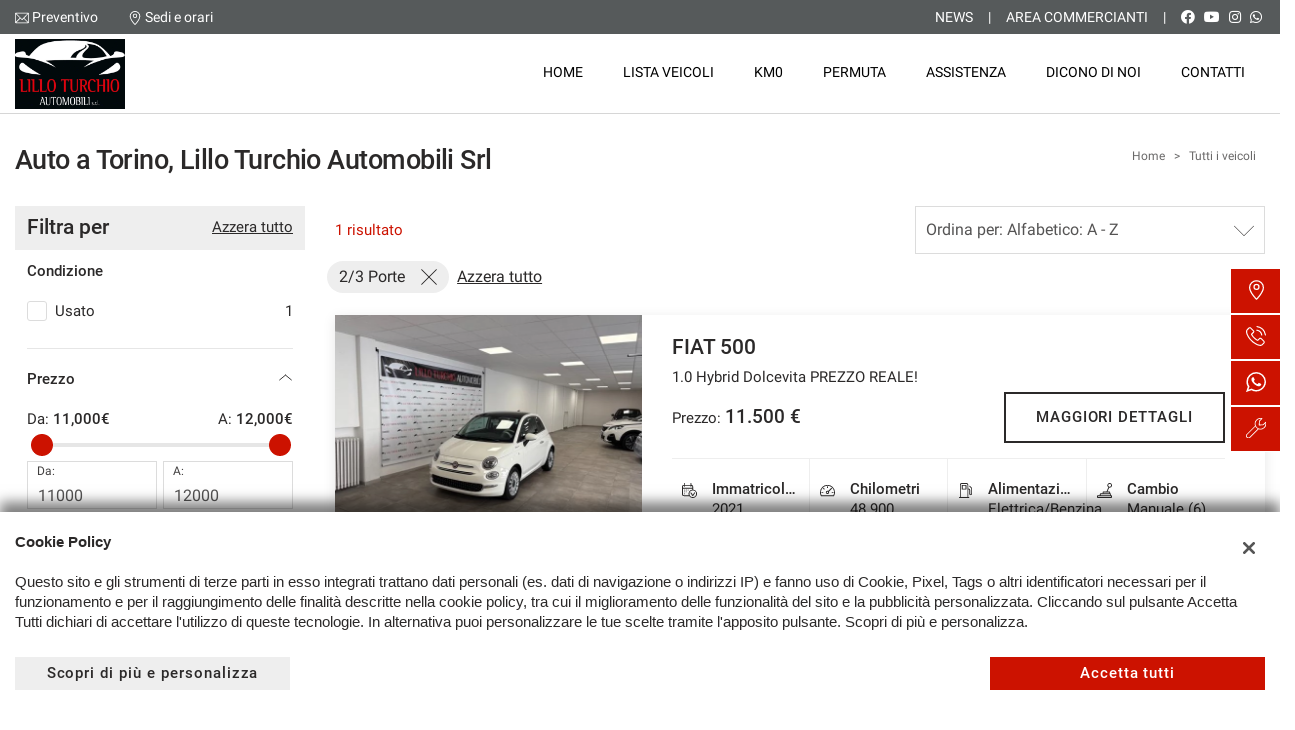

--- FILE ---
content_type: text/html; charset=UTF-8
request_url: https://www.lilloturchioautomobili.it/lista-veicoli/?body_id=1
body_size: 34162
content:
<!DOCTYPE html>
<html lang="it-IT" class="no-js fontawesome-i2svg-pending">
<head>
    <meta charset="UTF-8">
    <meta name="viewport" content="width=device-width, initial-scale=1, maximum-scale=1">
    <link rel="canonical" href="https://www.lilloturchioautomobili.it/lista-veicoli/"/>    <title>Auto a Torino, Lillo Turchio Automobili Srl</title>
<meta name="description" content="Vendita veicoli nuovi e usati da Lillo Turchio Automobili Srl - Torino" />
<meta name="keywords" content="auto usate Torino, auto nuove Torino, auto km0 " />
<meta name="robots" content="index,follow">

		<!-- Open Graph data: Facebook & Google+ -->
		<meta property="og:type" content="article" />
		<meta property="og:url" content="https://www.lilloturchioautomobili.it/lista-veicoli/?body_id=1" />
		<meta property="og:image" content="https://premium2.cdn.gestionaleauto.com/wp-content/uploads/sites/354/2023/09/IMG_6017.jpeg">
		<meta property="og:title" content="Auto a Torino, Lillo Turchio Automobili Srl" />
		<meta property="og:description" content="Vendita veicoli nuovi e usati da Lillo Turchio Automobili Srl - Torino" />
		<!-- /Open Graph data: Facebook & Google+ -->

		<!-- Twitter meta tags -->
		<meta name="twitter:title" content="Auto a Torino, Lillo Turchio Automobili Srl">
		<meta name="twitter:description" content="Vendita veicoli nuovi e usati da Lillo Turchio Automobili Srl - Torino">
		<meta name="twitter:image" content="https://premium2.cdn.gestionaleauto.com/wp-content/uploads/sites/354/2023/09/IMG_6017.jpeg">
		<meta name="twitter:card" content="summary" />
		<!-- /Twitter meta tags -->





        <!-- Theme meta -->
<meta name="theme-color" content="#CC1200" />
<meta name="msapplication-TileColor" content="#CC1200">
<meta name="msapplication-navbutton-color" content="#CC1200" />
<!-- /Theme meta -->
    
 <!-- DNS Prefetching Start -->
<meta http-equiv="x-dns-prefetch-control" content="on">
<!-- DNS Prefetching end -->

<!-- All in One SEO Pack 2.2.6.2 by Michael Torbert of Semper Fi Web Design[-1,-1] -->
<!-- /all in one seo pack -->
<link rel='dns-prefetch' href='//premium2.cdn.gestionaleauto.com' />
<link rel='dns-prefetch' href='//s.w.org' />
<link rel="preload" as="style" onload="this.onload=null;this.rel='stylesheet'" id="wp-block-library" href="https://premium2.cdn.gestionaleauto.com/wp-includes/css/dist/block-library/style.min.css" type="text/css" media="all" /><noscript><link rel="stylesheet" id="wp-block-library" href="https://premium2.cdn.gestionaleauto.com/wp-includes/css/dist/block-library/style.min.css" type="text/css" media="all" /></noscript>
<link rel="preload" as="style" onload="this.onload=null;this.rel='stylesheet'" id="layerslider" href="https://premium2.cdn.gestionaleauto.com/wp-content/plugins/LayerSlider/static/css/layerslider.css" type="text/css" media="all" /><noscript><link rel="stylesheet" id="layerslider" href="https://premium2.cdn.gestionaleauto.com/wp-content/plugins/LayerSlider/static/css/layerslider.css" type="text/css" media="all" /></noscript>
<link rel="preload" as="style" onload="this.onload=null;this.rel='stylesheet'" id="contact-form-7" href="https://premium2.cdn.gestionaleauto.com/wp-content/plugins/contact-form-7/includes/css/styles.min.css" type="text/css" media="all" /><noscript><link rel="stylesheet" id="contact-form-7" href="https://premium2.cdn.gestionaleauto.com/wp-content/plugins/contact-form-7/includes/css/styles.min.css" type="text/css" media="all" /></noscript>
<link rel="preload" as="style" onload="this.onload=null;this.rel='stylesheet'" id="PageBuilderSandwich" href="https://premium2.cdn.gestionaleauto.com/wp-content/plugins/page-builder-sandwich-premium/page_builder_sandwich/css/style.min.css" type="text/css" media="all" /><noscript><link rel="stylesheet" id="PageBuilderSandwich" href="https://premium2.cdn.gestionaleauto.com/wp-content/plugins/page-builder-sandwich-premium/page_builder_sandwich/css/style.min.css" type="text/css" media="all" /></noscript>
<link rel="preload" as="style" onload="this.onload=null;this.rel='stylesheet'" id="popup-message" href="https://premium2.cdn.gestionaleauto.com/wp-content/themes/gestionaleauto/css/popup_message.min.css" type="text/css" media="all" /><noscript><link rel="stylesheet" id="popup-message" href="https://premium2.cdn.gestionaleauto.com/wp-content/themes/gestionaleauto/css/popup_message.min.css" type="text/css" media="all" /></noscript>
<link rel='stylesheet' id='bootstrap' href='https://premium2.cdn.gestionaleauto.com/wp-content/themes/gestionaleauto/components/bootstrap/css/bootstrap.min.css' type='text/css' media='all' />
<link rel="preload" as="style" onload="this.onload=null;this.rel='stylesheet'" id="plugins-css" href="https://premium2.cdn.gestionaleauto.com/wp-content/themes/gestionaleauto/components/custom/plugins.min.css" type="text/css" media="all" /><noscript><link rel="stylesheet" id="plugins-css" href="https://premium2.cdn.gestionaleauto.com/wp-content/themes/gestionaleauto/components/custom/plugins.min.css" type="text/css" media="all" /></noscript>
<link rel='stylesheet' id='ga-theme' href='https://premium2.cdn.gestionaleauto.com/wp-content/themes/gestionaleauto/custom_style.php?key=ryaqkjetwvqnnkn&#038;sub=qkjetwvqnnkn&#038;d=1db7469811e22e06479070f041b42d15' type='text/css' media='all' />
<script type='text/javascript' src='https://premium2.cdn.gestionaleauto.com/wp-content/themes/gestionaleauto/components/jquery-1.12.4.min.js'></script>
<script type='text/javascript'>
/* <![CDATA[ */
var pbsFrontendParams = {"theme_name":"gestionaleauto.com","map_api_key":"","force_overflow":""};
/* ]]> */
</script>
<script type='text/javascript' src='https://premium2.cdn.gestionaleauto.com/wp-content/plugins/page-builder-sandwich-premium/page_builder_sandwich/js/min/frontend-min.js'></script>
<script type='text/javascript' src='https://premium2.cdn.gestionaleauto.com/wp-content/themes/gestionaleauto/components/custom/modernizr.min.js'></script>
<script type='text/javascript' src='https://premium2.cdn.gestionaleauto.com/wp-content/themes/gestionaleauto/js/ga_application_top.js?v=1db7469811e22e06479070f041b42d15'></script>
<link rel='https://api.w.org/' href='https://www.lilloturchioautomobili.it/wp-json/' />
<link hreflang="it" href="https://www.lilloturchioautomobili.it/it/lista-veicoli/?body_id=1" rel="alternate" />
<link hreflang="x-default" href="https://www.lilloturchioautomobili.it/lista-veicoli/?body_id=1" rel="alternate" />
<meta name="generator" content="qTranslate-X 3.4.6.8" />
            <script>
                if (typeof GAConst == 'object') {
                    GAConst.Fallback = {
                        'default': "https:\/\/premium2.cdn.gestionaleauto.com\/wp-content\/themes\/gestionaleauto\/img\/placeholder\/default.png",
                        brand_class: {
                            'default': "https:\/\/premium2.cdn.gestionaleauto.com\/wp-content\/themes\/gestionaleauto\/img\/placeholder\/class\/1.png",
                            1: "https:\/\/premium2.cdn.gestionaleauto.com\/wp-content\/themes\/gestionaleauto\/img\/placeholder\/class\/1.png",
                            2: "https:\/\/premium2.cdn.gestionaleauto.com\/wp-content\/themes\/gestionaleauto\/img\/placeholder\/class\/2.png"                        },
                        body: {
                            'default': "https:\/\/premium2.cdn.gestionaleauto.com\/wp-content\/themes\/gestionaleauto\/img\/body\/default.png"                        }
                    };
                }
            </script>
                <script>(function(e,t,o,n,p,r,i){e.visitorGlobalObjectAlias=n;e[e.visitorGlobalObjectAlias]=e[e.visitorGlobalObjectAlias]||function(){(e[e.visitorGlobalObjectAlias].q=e[e.visitorGlobalObjectAlias].q||[]).push(arguments)};e[e.visitorGlobalObjectAlias].l=(new Date).getTime();r=t.createElement("script");r.src=o;r.async=!0;i=t.getElementsByTagName("script")[0];i.parentNode.insertBefore(r,i)})(window,document,"https://diffuser-cdn.app-us1.com/diffuser/diffuser.js","vgo");vgo('setAccount','478447317');vgo('setTrackByDefault',!0);vgo('process')</script>
        <script type="text/javascript">
        var GAJSLoaderConfig = {
            allowed: ["facebook"],
            ids: {"facebook":"6879912552122013"},
            zendesk_id: "",
            zopim_id: "",
            seo_crossdomain: "false",
            seo_crossdomain_list: [],
            analytics_id: "",
            tag_manager_id: "",
            adwords_id: "",
            use_fb_sdk: false,
            pixel_id: "6879912552122013",
            page_type: "vehicle_list",
            page_title: "Auto a Torino, Lillo Turchio Automobili Srl",
            cookies_list: {"needed":["PHPSESSID","qtrans_front_language","cookiesDirective","ga_logged_user","ga_logged_user_data","ga_lilloturchio_b2b_orders","lead_popup_*","ga_lilloturchio_searching","ga_ecommerce_quote"],"preferences":["ga_lilloturchio_bookmarks","ga_bookmarks","ga_lilloturchio_comparables","ga_lilloturchio_rental_comparables"],"ux_improvement":["__zlcstore","ZD-buid","ZD-store","ZD-suid","__cfruid","AWSALBCORS","__zlcmid","zte#"],"analytic":["ga_comparables","ga_rental_comparables","ga_tracker","ga_view_counter","_ga","_ga_#","_gid","_gat","_gat_gaTracker","collect","_dc_gtm_UA-#"],"marketing":["utm_source","utm_medium","utm_campaign","utm_term","utm_content","IDE","pagead\/landing","test_cookie","ads\/ga-audiences","_gcl_au","tr","_fbp","fr"]},
            custom_js_ajax_url: "https:\/\/www.lilloturchioautomobili.it\/wp-content\/themes\/gestionaleauto\/ajax_slim\/get_custom_js.php",
        };
    </script>    <script type="text/javascript">!function(c){"use strict";function e(e,t,n,o){var r,i=c.document,d=i.createElement("link");if(t)r=t;else{var a=(i.body||i.getElementsByTagName("head")[0]).childNodes;r=a[a.length-1]}var f=i.styleSheets;if(o)for(var l in o)o.hasOwnProperty(l)&&d.setAttribute(l,o[l]);d.rel="stylesheet",d.href=e,d.media="only x",function e(t){if(i.body)return t();setTimeout(function(){e(t)})}(function(){r.parentNode.insertBefore(d,t?r:r.nextSibling)});var s=function(e){for(var t=d.href,n=f.length;n--;)if(f[n].href===t)return e();setTimeout(function(){s(e)})};function u(){d.addEventListener&&d.removeEventListener("load",u),d.media=n||"all"}return d.addEventListener&&d.addEventListener("load",u),(d.onloadcssdefined=s)(u),d}"undefined"!=typeof exports?exports.loadCSS=e:c.loadCSS=e}("undefined"!=typeof global?global:this);!function(n){"use strict";n.loadCSS||(n.loadCSS=function(){});var o=loadCSS.relpreload={};if(o.support=function(){var e;try{e=n.document.createElement("link").relList.supports("preload")}catch(t){e=!1}return function(){return e}}(),o.bindMediaToggle=function(t){var e=t.media||"all";function a(){t.addEventListener?t.removeEventListener("load",a):t.attachEvent&&t.detachEvent("onload",a),t.setAttribute("onload",null),t.media=e}t.addEventListener?t.addEventListener("load",a):t.attachEvent&&t.attachEvent("onload",a),setTimeout(function(){t.rel="stylesheet",t.media="only x"}),setTimeout(a,3e3)},o.poly=function(){if(!o.support())for(var t=n.document.getElementsByTagName("link"),e=0;e<t.length;e++){var a=t[e];"preload"!==a.rel||"style"!==a.getAttribute("as")||a.getAttribute("data-loadcss")||(a.setAttribute("data-loadcss",!0),o.bindMediaToggle(a))}},!o.support()){o.poly();var t=n.setInterval(o.poly,500);n.addEventListener?n.addEventListener("load",function(){o.poly(),n.clearInterval(t)}):n.attachEvent&&n.attachEvent("onload",function(){o.poly(),n.clearInterval(t)})}"undefined"!=typeof exports?exports.loadCSS=loadCSS:n.loadCSS=loadCSS}("undefined"!=typeof global?global:this);var email_pattern=/^([a-zA-Z0-9_\.\-])+\@(([a-zA-Z0-9\-])+\.)+([a-zA-Z0-9]{2,4})+$/;var common_data={"ajax_url":"https:\/\/www.lilloturchioautomobili.it\/wp-admin\/admin-ajax.php","ajax_slim_uri":"https:\/\/www.lilloturchioautomobili.it\/wp-content\/themes\/gestionaleauto\/ajax_slim\/","ajax_slim_path":"\/var\/www\/vhost.d\/premium2.gestionaleauto.com\/htdocs\/wp-content\/themes\/gestionaleauto\/ajax_slim\/","bookmarks_url":"\/\/preferiti\/\/","parent_theme_uri":"https:\/\/www.lilloturchioautomobili.it\/wp-content\/themes\/gestionaleauto","time":4000,"image_cdn_url":"\/\/graphics.gestionaleauto.com\/gonline_graphics\/","image_placeholder_gl":"https:\/\/premium2.cdn.gestionaleauto.com\/wp-content\/themes\/gestionaleauto\/img\/default\/placeholder-gl.jpg","image_placeholder":"https:\/\/premium2.cdn.gestionaleauto.com\/wp-content\/themes\/gestionaleauto\/img\/default\/placeholder-white.jpg","hd_enable":!1,"have_active_dealer":"","i18n":{"vehicle_to_compare":"veicolo da confrontare","vehicles_to_compare":"veicoli da confrontare","browse":"Sfoglia","forms":{"sent":"Richiesta inviata correttamente.","not_sent":"Richiesta NON inviata. Si prega di riprovare.","error":"Impossibile inviare richiesta - contattare il gestore del sito e segnalare il seguente messaggio:","test_drive_request_type":"Test Drive","uploader":{"filter":"Immagini","single_image":"Caricamento immagine...","multiple_images":"Caricamento #N immagini...","error":{"heading":"Errore durante il caricamento","size":"La dimensione massima consentita \u00e0 di 5MB.","filename":"Nome file","filetype":"Tipo file non valido; \u00e8 possibile caricare solo immagini JPG\/JPEG.","code":"Codice di errore"},"message":"Messaggio","delete":"Eliminare l'immagine?"}}},"theme":{"primary":"#CC1200","text_over_primary":"#ffffff","secondary":"#eeeeee","text_over_secondary":"#2B2929","tpl_box_bg":"#eeeeee","is_dark":!1,"font":"1"}};var feedback_boxes_data=[]</script>
</head>
<body class="lista-veicoli  format-16-9" data-lang="it">



<div id="ga-page-wrapper" class="container-fluid scheme-honda light-bg light-header-bg dark-primary light-secondary dark-third row-offcanvas row-offcanvas-left">
        <div class="ga-main-overlay primary_color_dark ">
    <span class="ga-offcanvas-close-icon"><span class='svg_icon '><svg xmlns="http://www.w3.org/2000/svg" viewBox="0 0 15.414 15.414"><g transform="translate(-0.707 -0.707)"><line y1="14" x2="14" transform="translate(1.414 1.414)" fill="none" stroke="#020202" stroke-linecap="round" stroke-width="1"/><line x1="14" y1="14" transform="translate(1.414 1.414)" fill="none" stroke="#020202" stroke-linecap="round" stroke-width="1"/></g></svg></span></span>
    <nav class="ga-main-nav-offcanvas sidebar-offcanvas ">
        <div class="ga-main-nav-offcanvas-content">
                            <div class="ga-main-nav-offcanvas-quick-icons">
                                            <a href="tel:+39 011 5361518" class="float-left"><span class='svg_icon '><svg xmlns="http://www.w3.org/2000/svg" xmlns:xlink="http://www.w3.org/1999/xlink" viewBox="0 0 18 17.56">
  <g id="Group_1" data-name="Group 1" transform="translate(0)" clip-path="url(#clip-path)">
    <path id="Path_1" data-name="Path 1" d="M305.152,398.089a5.955,5.955,0,0,1-2.042-.435,16.967,16.967,0,0,1-8.677-8.675c-.576-1.529-.576-2.784,0-3.359.082-.082.166-.171.253-.262a2.72,2.72,0,0,1,1.9-1.144,2.275,2.275,0,0,1,1.6,1.028c1.586,1.971.87,2.675.043,3.488l-.146.146c-.134.135-.392.761,1.989,3.14a13.121,13.121,0,0,0,1.966,1.689c.333.216.93.544,1.174.3l.148-.148c.813-.827,1.515-1.538,3.486.046a2.266,2.266,0,0,1,1.026,1.6,2.707,2.707,0,0,1-1.144,1.9c-.091.087-.18.171-.262.253a1.819,1.819,0,0,1-1.315.428Zm-8.622-13.407c-.558,0-1.062.529-1.508,1-.089.1-.176.187-.262.271-.426.428-.383,1.552.111,2.864a16.523,16.523,0,0,0,8.4,8.4c1.312.495,2.436.538,2.862.11.086-.085.177-.171.271-.26.481-.456,1.023-.973,1-1.545a1.884,1.884,0,0,0-.852-1.258c-1.64-1.32-2.1-.855-2.862-.082l-.15.151c-.365.365-.954.285-1.756-.237a13.713,13.713,0,0,1-2.044-1.75c-1.976-1.976-2.607-3.183-1.989-3.8l.15-.146c.775-.761,1.242-1.221-.079-2.864a1.892,1.892,0,0,0-1.258-.852Zm0,0" transform="translate(-292 -382.089)" fill="none" stroke="#000" stroke-width="0.7"/>
  </g>
</svg>
</span></a>
                                        <a href="/contatti/"><span class='svg_icon '><svg xmlns="http://www.w3.org/2000/svg" viewBox="0 0 12 16"><g transform="translate(-418 -1280)"><path d="M424,1296a.5.5,0,0,1-.354-.146c-.23-.231-5.646-5.695-5.646-9.854a6,6,0,0,1,12,0c0,4.159-5.416,9.623-5.646,9.854A.5.5,0,0,1,424,1296Zm0-15a5.006,5.006,0,0,0-5,5c0,3.177,3.806,7.5,5,8.776,1.194-1.278,5-5.6,5-8.776A5.006,5.006,0,0,0,424,1281Z"/><path d="M424,1288a2.5,2.5,0,1,1,2.5-2.5A2.5,2.5,0,0,1,424,1288Zm0-4a1.5,1.5,0,1,0,1.5,1.5A1.5,1.5,0,0,0,424,1284Z"/></g></svg></span></a>
                                            <a href="/assistenza/" class="float-right"><span class='svg_icon '><svg xmlns="http://www.w3.org/2000/svg" xmlns:xlink="http://www.w3.org/1999/xlink" viewBox="0 0 14 14"><g><path d="M100.134,274.936a.284.284,0,0,0-.474-.123l-1.693,1.693-2.312.129.129-2.312,1.693-1.693a.284.284,0,0,0-.123-.474,4.039,4.039,0,0,0-4.9,5.277l-5.824,5.824a1.723,1.723,0,1,0,2.436,2.436l5.839-5.839a4.038,4.038,0,0,0,5.229-4.917ZM88.665,285.29a1.155,1.155,0,1,1-1.633-1.633l5.671-5.671a4.006,4.006,0,0,0,1.641,1.625ZM98.7,278.5a3.475,3.475,0,1,1-2-5.9l-1.4,1.4a.284.284,0,0,0-.083.185l-.152,2.737a.284.284,0,0,0,.3.3l2.737-.152a.283.283,0,0,0,.185-.082l1.4-1.4A3.478,3.478,0,0,1,98.7,278.5Zm0,0" transform="translate(-86.121 -272.001)" stroke-width="4"/></g></svg></span></a>
                                    </div>

                <ul id="menu-main-nav-offcanvas" class="nav flex-column">
                    <li id="menu-item-89" class="menu-item menu-item-type-post_type menu-item-object-page menu-item-home nav-item menu-item-89"><a title="Home" href="https://www.lilloturchioautomobili.it/" class=" nav-link">Home</a></li>
<li id="menu-item-90" class="menu-item menu-item-type-post_type menu-item-object-page current-menu-item page_item page-item-15 current_page_item nav-item menu-item-90 active"><a title="Lista veicoli" href="https://www.lilloturchioautomobili.it/lista-veicoli/" class=" nav-link">Lista veicoli</a></li>
<li id="menu-item-107" class="menu-item menu-item-type-post_type menu-item-object-page nav-item menu-item-107"><a title="KM0" href="https://www.lilloturchioautomobili.it/km0/" class=" nav-link">KM0</a></li>
<li id="menu-item-91" class="menu-item menu-item-type-post_type menu-item-object-page nav-item menu-item-91"><a title="Permuta" href="https://www.lilloturchioautomobili.it/permuta/" class=" nav-link">Permuta</a></li>
<li id="menu-item-92" class="menu-item menu-item-type-post_type menu-item-object-page nav-item menu-item-92"><a title="Assistenza" href="https://www.lilloturchioautomobili.it/assistenza/" class=" nav-link">Assistenza</a></li>
<li id="menu-item-108" class="menu-item menu-item-type-post_type menu-item-object-page nav-item menu-item-108"><a title="Dicono di noi" href="https://www.lilloturchioautomobili.it/recensioni/" class=" nav-link">Dicono di noi</a></li>
<li id="menu-item-93" class="menu-item menu-item-type-post_type menu-item-object-page nav-item menu-item-93"><a title="Contatti" href="https://www.lilloturchioautomobili.it/contatti/" class=" nav-link">Contatti</a></li>
<li id="menu-item-95" class="menu-item menu-item-type-custom menu-item-object-custom nav-item menu-item-95"><a title="News" href="/category/news/" class=" nav-link">News</a></li>
<li id="menu-item-96" class="menu-item menu-item-type-post_type menu-item-object-page nav-item menu-item-96"><a title="Area Commercianti" href="https://www.lilloturchioautomobili.it/area-commercianti/" class=" nav-link">Area Commercianti</a></li>
                </ul>

                
                <div class="bookmarks-box hidden">
    <a href="/preferiti/"><i class="fas fa-heart"></i> preferiti (0)</a>
</div>

                
                    </div>
    </nav>
</div>

<header id="ga-header">
    <div class="ga-header-wrapper primary_color_dark ">
        <div id="ga-header-topbar" class="d-none d-sm-none d-md-block d-lg-block d-xl-block">
    <div class="ga-inner-wrapper">
        <div class="float-left">
                            <div class="ga-topbar-links">
                    <div class="ga-topbar-link">
                        <span class='svg_icon '><svg xmlns="http://www.w3.org/2000/svg" viewBox="0 0 14 10.664"><path d="M14,62.23A1.232,1.232,0,0,0,12.77,61H1.23A1.233,1.233,0,0,0,0,62.23v8.2a1.232,1.232,0,0,0,1.23,1.23H12.77A1.232,1.232,0,0,0,14,70.434ZM.82,62.4l3.951,3.917L.82,70.264Zm6.206,5L1.4,61.82H12.6Zm-1.673-.5,1.385,1.373a.41.41,0,0,0,.579,0l1.351-1.351L12.6,70.844H1.4Zm3.895-.559L13.18,62.4v7.863Z" transform="translate(0 -61)"/></svg></span> <a href="mailto:g.turchioautomobilisrl@gmail.com">Preventivo</a>
                    </div>
                    <div class="ga-topbar-link">
                        <span class='svg_icon '><svg xmlns="http://www.w3.org/2000/svg" viewBox="0 0 12 16"><g transform="translate(-418 -1280)"><path d="M424,1296a.5.5,0,0,1-.354-.146c-.23-.231-5.646-5.695-5.646-9.854a6,6,0,0,1,12,0c0,4.159-5.416,9.623-5.646,9.854A.5.5,0,0,1,424,1296Zm0-15a5.006,5.006,0,0,0-5,5c0,3.177,3.806,7.5,5,8.776,1.194-1.278,5-5.6,5-8.776A5.006,5.006,0,0,0,424,1281Z"/><path d="M424,1288a2.5,2.5,0,1,1,2.5-2.5A2.5,2.5,0,0,1,424,1288Zm0-4a1.5,1.5,0,1,0,1.5,1.5A1.5,1.5,0,0,0,424,1284Z"/></g></svg></span> <a href="/contatti/">Sedi e orari</a>
                    </div>
                </div>
                    </div>
        <div class="float-right">
                        <div class="float-right ga-topbar-social ">
                                    <a href="https://www.facebook.com/lilloturchioautomobilisrl/" target="_blank" rel="nofollow" class="social no-underline"><i class="fab fa-facebook"></i></a>
                
                                    <a href="https://www.youtube.com/channel/UCK5IUpd4DZJ5N6Cw9qozCUA" target="_blank" rel="nofollow" class="social no-underline"><i class="fab fa-youtube"></i></a>
                
                
                                    <a href="https://www.instagram.com/lilloturchioautomobili/" target="_blank" rel="nofollow" class="social no-underline"><i class="fab fa-instagram"></i></a>
                
                
                                                        <a href="https://wa.me/393409239815?text=lista-veicoli" target="_blank" rel="nofollow" class="social no-underline"><i class="fab fa-whatsapp"></i></a>
                
                
                
                
                
                            </div>
                                                <div class="bookmarks-box hidden">
    <a href="/preferiti/"><i class="fas fa-heart"></i> preferiti (0)</a>
</div>
            <div class="ga-topbar-nav ga-topbar-nav-wrapper">
                <ul id="menu-topbar-nav-1" class="menu"><li class="menu-item menu-item-type-custom menu-item-object-custom nav-item menu-item-95"><a title="News" href="/category/news/" class=" nav-link">News</a></li>
<li class="menu-item menu-item-type-post_type menu-item-object-page nav-item menu-item-96"><a title="Area Commercianti" href="https://www.lilloturchioautomobili.it/area-commercianti/" class=" nav-link">Area Commercianti</a></li>
</ul>            </div>
        </div>
        <div class="clearfix"></div>
    </div>
</div>

        <div class="ga-header-content-boxed">        <div class="ga-header-row d-none d-sm-none d-md-block d-lg-block d-xl-block">
    <div class="ga-inner-wrapper">
        <div class="ga-header-table with-menu">
                            <div class="ga-header-left">
                    <a href="https://www.lilloturchioautomobili.it" class="ga-header-logo-link">                                                            <img class="ga-header-logo" src="[data-uri]" data-echo="https://premium2.cdn.gestionaleauto.com/wp-content/uploads/sites/354/2023/09/IMG_6017.jpeg" alt="Lillo Turchio Automobili Srl" />
                                                    </a>                </div>
                                        <div class="ga-header-right ga-header-textblock-wrapper">
                    <nav class="navbar navbar-default  primary_color_dark  d-none d-sm-none d-md-block d-lg-block d-xl-block"><!-- main menu container; used to retrieve menu position to add/remove sticky effect -->
    <div class="ga-main-nav-wrapper ga-header-content-boxed"><!-- menu to which is added sticky effect (position: fixed, width: 100%, left: 0, top: 0) -->
        <div class="ga-main-nav-centered-wrapper">
            <div class="collapse show navbar-collapse ga-main-nav">
                                    <ul class="nav " id="menu-main-nav">
                        <li class="menu-item menu-item-type-post_type menu-item-object-page menu-item-home nav-item menu-item-89"><a title="Home" href="https://www.lilloturchioautomobili.it/" class=" nav-link">Home</a></li>
<li class="menu-item menu-item-type-post_type menu-item-object-page current-menu-item page_item page-item-15 current_page_item nav-item menu-item-90 active"><a title="Lista veicoli" href="https://www.lilloturchioautomobili.it/lista-veicoli/" class=" nav-link">Lista veicoli</a></li>
<li class="menu-item menu-item-type-post_type menu-item-object-page nav-item menu-item-107"><a title="KM0" href="https://www.lilloturchioautomobili.it/km0/" class=" nav-link">KM0</a></li>
<li class="menu-item menu-item-type-post_type menu-item-object-page nav-item menu-item-91"><a title="Permuta" href="https://www.lilloturchioautomobili.it/permuta/" class=" nav-link">Permuta</a></li>
<li class="menu-item menu-item-type-post_type menu-item-object-page nav-item menu-item-92"><a title="Assistenza" href="https://www.lilloturchioautomobili.it/assistenza/" class=" nav-link">Assistenza</a></li>
<li class="menu-item menu-item-type-post_type menu-item-object-page nav-item menu-item-108"><a title="Dicono di noi" href="https://www.lilloturchioautomobili.it/recensioni/" class=" nav-link">Dicono di noi</a></li>
<li class="menu-item menu-item-type-post_type menu-item-object-page nav-item menu-item-93"><a title="Contatti" href="https://www.lilloturchioautomobili.it/contatti/" class=" nav-link">Contatti</a></li>
                    </ul>
                                                            </div><!-- /.navbar-collapse -->
            <div class="clearfix"></div>
        </div>
    </div>
</nav>
                </div>
                    </div>
    </div>
    <div class="clearfix"></div>
</div>

<div class="ga-header-mobile-row d-md-none d-lg-none d-xl-none">
    <div class="ga-navbar-mobile">
        <div class="ga-header-table">
                            <div class="ga-header-left">
                    <a href="https://www.lilloturchioautomobili.it" class="ga-header-logo-link">
                                                    <img class="ga-header-logo" src="https://premium2.cdn.gestionaleauto.com/wp-content/uploads/sites/354/2023/09/IMG_6017.jpeg" alt="Lillo Turchio Automobili Srl" />
                                            </a>
                </div>
                                        <div class="ga-header-right ga-navbar-mobile-anchor" data-toggle="offcanvas">
                    <span class='svg_icon '><svg xmlns="http://www.w3.org/2000/svg" viewBox="0 0 21 15">
  <g id="Group_781" data-name="Group 781" transform="translate(-147.5 -129)">
    <line id="Line_112" data-name="Line 112" x2="21" transform="translate(147.5 129.5)" fill="none" stroke="#0a0a0a" stroke-width="1"/>
    <line id="Line_113" data-name="Line 113" x2="21" transform="translate(147.5 136.5)" fill="none" stroke="#0a0a0a" stroke-width="1"/>
    <line id="Line_114" data-name="Line 114" x2="21" transform="translate(147.5 143.5)" fill="none" stroke="#0a0a0a" stroke-width="1"/>
  </g>
</svg>
</span>                </div>
                    </div>
    </div>
</div>
        </div>    </div>
</header>    
<main id="ga-main" class="ga-inner-wrapper has-bottom-margin">
            <div class="row no-gutters">
                            <div class="col-12 col-md-6 ga-page-title-with-breadcrumbs-right">
                    <div class="ga-page-title-wrapper d-none d-sm-block">
    <h1 class="ga-page-title">Auto a Torino, Lillo Turchio Automobili Srl</h1>
</div>
                </div>
                                        <div class="col-12 col-md-6 d-md-flex">
                    <ul id="breadcrumbs" class="breadcrumbs-right"><li><a href="https://www.lilloturchioautomobili.it">Home</a></li><li class="separator"> &gt; </li><li><a href="/lista-veicoli/" rel="index,follow">Tutti i veicoli</a><li></ul>                </div>
                    </div>
    
            <div class="pbs-main-wrapper"><div class="pbs-main-wrapper"><div class="row">
<div class="col-lg-4 col-xl-3"><div class="ga-vehicles-search-extended-outer-wrapper">
    <div class="ga-vehicles-search-extended-wrapper d-none d-sm-none d-md-none d-lg-block">
        <div class="ga-vehicles-search-extended neutral">
            <div class="ga-vehicles-search-extended-header">
                <a href="#" rel="nofollow" class="ga-vehicles-search-extended-reset float-left float-lg-right">Azzera tutto</a>
                <div class="ga-vehicles-search-extended-title float-lg-left">Filtra per</div>                <a href="#" rel="nofollow" class="ga-vehicles-search-extended-close float-right d-lg-none"><span class='svg_icon'><svg xmlns="http://www.w3.org/2000/svg" viewbox="0 0 15.414 15.414"><g transform="translate(-0.707 -0.707)"><line y1="14" x2="14" transform="translate(1.414 1.414)" fill="none" stroke="#020202" stroke-linecap="round" stroke-width="1"/><line x1="14" y1="14" transform="translate(1.414 1.414)" fill="none" stroke="#020202" stroke-linecap="round" stroke-width="1"/></g></svg></span></a>
                <div class="clearfix"></div>
            </div>
            <div class="ga-vehicles-search-extended-count d-block d-sm-block d-md-block d-lg-none">
                            </div>
            <div class="ga-vehicles-search-extended-fields">
                                <div class="ga-vehicles-search-extended-field">
                    <span class="ga-field-title float-left">Condizione</span>                                                            <div class="clearfix"></div>

                    <div class="ga-field-content open ga-field-content-usage">
                    <div class="ga-field ga-filter-checkboxes ga-filter-usage" data-param-id="usage">
    <div class="ga-field-visible-wrapper">
                    
                
        
        <label class="styled-checkbox">Usato <span class="counter float-right">1</span>
            <input type="checkbox" id="ga-field-usage-0" name="usage" class="ga-checkbox-usage" value="usato" >
            <span class="checkmark"></span>
        </label>
        </div> 
    
    <div class="clearfix"></div>
</div>
                    </div>
                </div>
                                <div class="ga-vehicles-search-extended-field">
                    <span class="ga-field-title float-left">Prezzo</span>                    <span class="ga-field-expand open float-right" data-filter="price"><span class='svg_icon'><svg xmlns="http://www.w3.org/2000/svg" xmlns:xlink="http://www.w3.org/1999/xlink" viewbox="0 0 16.195 7.509">
  <g id="arrow">
    <line id="Line_12" data-name="Line 12" x2="6.35" y2="5.24" transform="translate(1.748 1.135)" fill="none" stroke="#707070" stroke-linecap="round" stroke-width="1"/>
    <line id="Line_13" data-name="Line 13" x1="6.35" y2="5.24" transform="translate(8.098 1.135)" fill="none" stroke="#707070" stroke-linecap="round" stroke-width="1"/>
  </g>
</svg>
</span></span>                                        <div class="clearfix"></div>

                    <div class="ga-field-content open ga-field-content-price">
                    <div class="ga-field ga-filter-range ga-filter-price" data-param-id="price">
    <div class="ga-filter-range-from float-left">Da: <strong></strong></div>
    <div class="ga-filter-range-to float-right">A: <strong></strong></div>
    <div class="clearfix"></div>

    <div class="ga-filter-range-slider" data-name="price" data-filter="price"></div>

    <div class="mdl-textfield mdl-js-textfield mdl-textfield--floating-label float-left">
        <input type="number" id="ga-filter-range-from-price" name="price_from" min="11000" max="12000" step="1" pattern="\d*" class="ga-filter-range-from-input" data-filter="price" />
        <label class="mdl-textfield__label" for="ga-filter-range-from-price">Da: </label>
    </div>
    <div class="mdl-textfield mdl-js-textfield mdl-textfield--floating-label float-right">
        <input type="number" id="ga-filter-range-to-price" name="price_to" min="11000" max="12000" step="1" pattern="\d*" class="ga-filter-range-to-input" data-filter="price" />
        <label class="mdl-textfield__label" for="ga-filter-range-to-price">A: </label>
    </div>

    <div class="clearfix"></div>
</div>                    </div>
                </div>
                                <div class="ga-vehicles-search-extended-field">
                    <span class="ga-field-title float-left">Chilometri</span>                    <span class="ga-field-expand open float-right" data-filter="km"><span class='svg_icon'><svg xmlns="http://www.w3.org/2000/svg" xmlns:xlink="http://www.w3.org/1999/xlink" viewbox="0 0 16.195 7.509">
  <g id="arrow">
    <line id="Line_12" data-name="Line 12" x2="6.35" y2="5.24" transform="translate(1.748 1.135)" fill="none" stroke="#707070" stroke-linecap="round" stroke-width="1"/>
    <line id="Line_13" data-name="Line 13" x1="6.35" y2="5.24" transform="translate(8.098 1.135)" fill="none" stroke="#707070" stroke-linecap="round" stroke-width="1"/>
  </g>
</svg>
</span></span>                                        <div class="clearfix"></div>

                    <div class="ga-field-content open ga-field-content-km">
                    <div class="ga-field ga-filter-selects ga-filter-km" data-param-id="km">
    <select id="ga-field-km-from" name="km_from">
        <option value="">Da</option>
                                                    <option value="48900" >48.900 km</option>
            </select>

    <select id="ga-field-km-to" name="km_to">
        <option value="">A</option>
                                                    <option value="48900" >48.900 km</option>
            </select>

    <div class="clearfix"></div>
</div>                    </div>
                </div>
                                <div class="ga-vehicles-search-extended-field">
                    <span class="ga-field-title float-left">Anno</span>                    <span class="ga-field-expand open float-right" data-filter="year"><span class='svg_icon'><svg xmlns="http://www.w3.org/2000/svg" xmlns:xlink="http://www.w3.org/1999/xlink" viewbox="0 0 16.195 7.509">
  <g id="arrow">
    <line id="Line_12" data-name="Line 12" x2="6.35" y2="5.24" transform="translate(1.748 1.135)" fill="none" stroke="#707070" stroke-linecap="round" stroke-width="1"/>
    <line id="Line_13" data-name="Line 13" x1="6.35" y2="5.24" transform="translate(8.098 1.135)" fill="none" stroke="#707070" stroke-linecap="round" stroke-width="1"/>
  </g>
</svg>
</span></span>                                        <div class="clearfix"></div>

                    <div class="ga-field-content open ga-field-content-year">
                    <div class="ga-field ga-filter-selects ga-filter-year" data-param-id="year">
    <select id="ga-field-year-from" name="year_from">
        <option value="">Da</option>
                                                    <option value="2021" >2021</option>
            </select>

    <select id="ga-field-year-to" name="year_to">
        <option value="">A</option>
                                                    <option value="2021" >2021</option>
            </select>

    <div class="clearfix"></div>
</div>                    </div>
                </div>
                                <div class="ga-vehicles-search-extended-field">
                    <span class="ga-field-title float-left">Marca</span>                    <span class="ga-field-expand open float-right" data-filter="make"><span class='svg_icon'><svg xmlns="http://www.w3.org/2000/svg" xmlns:xlink="http://www.w3.org/1999/xlink" viewbox="0 0 16.195 7.509">
  <g id="arrow">
    <line id="Line_12" data-name="Line 12" x2="6.35" y2="5.24" transform="translate(1.748 1.135)" fill="none" stroke="#707070" stroke-linecap="round" stroke-width="1"/>
    <line id="Line_13" data-name="Line 13" x1="6.35" y2="5.24" transform="translate(8.098 1.135)" fill="none" stroke="#707070" stroke-linecap="round" stroke-width="1"/>
  </g>
</svg>
</span></span>                                        <div class="clearfix"></div>

                    <div class="ga-field-content open ga-field-content-make">
                    <div class="ga-field ga-filter-checkboxes ga-filter-make" data-param-id="make">
    <div class="ga-field-visible-wrapper">
                    
                
        
        <label class="styled-checkbox">FIAT <span class="counter float-right">1</span>
            <input type="checkbox" id="ga-field-make-28" name="make" class="ga-checkbox-make" value="fiat" >
            <span class="checkmark"></span>
        </label>
        </div> 
    
    <div class="clearfix"></div>
</div>
                    </div>
                </div>
                                <div class="ga-vehicles-search-extended-field">
                    <span class="ga-field-title float-left">Carrozzeria</span>                                        <span class="ga-field-reset open float-right" title="Rimuovi questo filtro" data-filter="body"><span class='svg_icon'><svg xmlns="http://www.w3.org/2000/svg" viewbox="0 0 15.414 15.414"><g transform="translate(-0.707 -0.707)"><line y1="14" x2="14" transform="translate(1.414 1.414)" fill="none" stroke="#020202" stroke-linecap="round" stroke-width="1"/><line x1="14" y1="14" transform="translate(1.414 1.414)" fill="none" stroke="#020202" stroke-linecap="round" stroke-width="1"/></g></svg></span></span>                    <div class="clearfix"></div>

                    <div class="ga-field-content open ga-field-content-body">
                    <div class="ga-field ga-filter-checkboxes ga-filter-body" data-param-id="body">
    <div class="ga-field-visible-wrapper">
                    
                
        
        <label class="styled-checkbox">2/3 Porte <span class="counter float-right">1</span>
            <input type="checkbox" id="ga-field-body-1" name="body" class="ga-checkbox-body" value="2-3-porte" checked="checked">
            <span class="checkmark"></span>
        </label>
                    
                
        
        <label class="styled-checkbox">Fuoristrada e Suv <span class="counter float-right">35</span>
            <input type="checkbox" id="ga-field-body-10" name="body" class="ga-checkbox-body" value="fuoristrada" >
            <span class="checkmark"></span>
        </label>
                    
                
        
        <label class="styled-checkbox">4/5 Porte <span class="counter float-right">13</span>
            <input type="checkbox" id="ga-field-body-2" name="body" class="ga-checkbox-body" value="4-5-porte" >
            <span class="checkmark"></span>
        </label>
                    
                
        
        <label class="styled-checkbox">Transporter <span class="counter float-right">11</span>
            <input type="checkbox" id="ga-field-body-12" name="body" class="ga-checkbox-body" value="transporter" >
            <span class="checkmark"></span>
        </label>
                    
                
        
        <label class="styled-checkbox">Monovolume <span class="counter float-right">8</span>
            <input type="checkbox" id="ga-field-body-13" name="body" class="ga-checkbox-body" value="monovolume" >
            <span class="checkmark"></span>
        </label>
                    
                
        
        <label class="styled-checkbox">Station Wagon <span class="counter float-right">2</span>
            <input type="checkbox" id="ga-field-body-11" name="body" class="ga-checkbox-body" value="station-wagon" >
            <span class="checkmark"></span>
        </label>
        </div> 
    
    <div class="clearfix"></div>
</div>
                    </div>
                </div>
                                <div class="ga-vehicles-search-extended-field">
                    <span class="ga-field-title float-left">Alimentazione</span>                    <span class="ga-field-expand open float-right" data-filter="fuel"><span class='svg_icon'><svg xmlns="http://www.w3.org/2000/svg" xmlns:xlink="http://www.w3.org/1999/xlink" viewbox="0 0 16.195 7.509">
  <g id="arrow">
    <line id="Line_12" data-name="Line 12" x2="6.35" y2="5.24" transform="translate(1.748 1.135)" fill="none" stroke="#707070" stroke-linecap="round" stroke-width="1"/>
    <line id="Line_13" data-name="Line 13" x1="6.35" y2="5.24" transform="translate(8.098 1.135)" fill="none" stroke="#707070" stroke-linecap="round" stroke-width="1"/>
  </g>
</svg>
</span></span>                                        <div class="clearfix"></div>

                    <div class="ga-field-content open ga-field-content-fuel">
                    <div class="ga-field ga-filter-checkboxes ga-filter-fuel" data-param-id="fuel">
    <div class="ga-field-visible-wrapper">
                    
                
        
        <label class="styled-checkbox">Elettrica/Benzina <span class="counter float-right">1</span>
            <input type="checkbox" id="ga-field-fuel-11" name="fuel" class="ga-checkbox-fuel" value="elettrica-benzina" >
            <span class="checkmark"></span>
        </label>
        </div> 
    
    <div class="clearfix"></div>
</div>
                    </div>
                </div>
                                <div class="ga-vehicles-search-extended-field">
                    <span class="ga-field-title float-left">Cambio</span>                    <span class="ga-field-expand open float-right" data-filter="gearbox"><span class='svg_icon'><svg xmlns="http://www.w3.org/2000/svg" xmlns:xlink="http://www.w3.org/1999/xlink" viewbox="0 0 16.195 7.509">
  <g id="arrow">
    <line id="Line_12" data-name="Line 12" x2="6.35" y2="5.24" transform="translate(1.748 1.135)" fill="none" stroke="#707070" stroke-linecap="round" stroke-width="1"/>
    <line id="Line_13" data-name="Line 13" x1="6.35" y2="5.24" transform="translate(8.098 1.135)" fill="none" stroke="#707070" stroke-linecap="round" stroke-width="1"/>
  </g>
</svg>
</span></span>                                        <div class="clearfix"></div>

                    <div class="ga-field-content open ga-field-content-gearbox">
                    <div class="ga-field ga-filter-buttons ga-filter-gearbox" data-param-id="gearbox">
        <a href="#" rel="nofollow" data-name="gearbox" data-value="manuale" data-field="gearbox" class="ga-filter-button float-left">Manuale</a>
        <div class="clearfix"></div>
</div>                    </div>
                </div>
                                <div class="ga-vehicles-search-extended-field">
                    <span class="ga-field-title float-left">Posti</span>                    <span class="ga-field-expand open float-right" data-filter="seat"><span class='svg_icon'><svg xmlns="http://www.w3.org/2000/svg" xmlns:xlink="http://www.w3.org/1999/xlink" viewbox="0 0 16.195 7.509">
  <g id="arrow">
    <line id="Line_12" data-name="Line 12" x2="6.35" y2="5.24" transform="translate(1.748 1.135)" fill="none" stroke="#707070" stroke-linecap="round" stroke-width="1"/>
    <line id="Line_13" data-name="Line 13" x1="6.35" y2="5.24" transform="translate(8.098 1.135)" fill="none" stroke="#707070" stroke-linecap="round" stroke-width="1"/>
  </g>
</svg>
</span></span>                                        <div class="clearfix"></div>

                    <div class="ga-field-content open ga-field-content-seat">
                    <div class="ga-field ga-filter-buttons ga-filter-seat" data-param-id="seat">
        <a href="#" rel="nofollow" data-name="seat" data-value="4" data-field="seat" class="ga-filter-button float-left">4-5</a>
        <div class="clearfix"></div>
</div>                    </div>
                </div>
                                <div class="ga-vehicles-search-extended-field">
                    <span class="ga-field-title float-left">Potenza</span>                    <span class="ga-field-expand open float-right" data-filter="power"><span class='svg_icon'><svg xmlns="http://www.w3.org/2000/svg" xmlns:xlink="http://www.w3.org/1999/xlink" viewbox="0 0 16.195 7.509">
  <g id="arrow">
    <line id="Line_12" data-name="Line 12" x2="6.35" y2="5.24" transform="translate(1.748 1.135)" fill="none" stroke="#707070" stroke-linecap="round" stroke-width="1"/>
    <line id="Line_13" data-name="Line 13" x1="6.35" y2="5.24" transform="translate(8.098 1.135)" fill="none" stroke="#707070" stroke-linecap="round" stroke-width="1"/>
  </g>
</svg>
</span></span>                                        <div class="clearfix"></div>

                    <div class="ga-field-content open ga-field-content-power">
                    <div class="ga-field ga-filter-selects ga-filter-power" data-param-id="kw">
    <select id="ga-field-power-from" name="kw_from">
        <option value="">Da</option>
                                                    <option value="51" >51KW / 69 CV</option>
            </select>

    <select id="ga-field-power-to" name="kw_to">
        <option value="">A</option>
                                                    <option value="51" >51KW / 69 CV</option>
            </select>

    <div class="clearfix"></div>
</div>                    </div>
                </div>
                                <div class="ga-vehicles-search-extended-field">
                                                                                <div class="clearfix"></div>

                    <div class="ga-field-content open ga-field-content-fulltext">
                    <div class="ga-field ga-filter-fulltext ga-filter-fulltext" data-param-id="fulltext">
    <div class="mdl-textfield mdl-js-textfield mdl-textfield--floating-label">
        <input id="ga-fulltext-search-input" class="mdl-textfield__input ga-fulltext-search-input" type="text" name="fulltext_search" value="">
        <label class="mdl-textfield__label" for="ga-fulltext-search-input">Cosa cerchi?</label>
        <button class="ga-fulltext-search-button ga-button-text-color"><i class="fas fa-search"></i></button>
    </div>
</div>                    </div>
                </div>
                            </div>
            <div class="ga-vehicles-search-extended-footer d-block d-lg-none">
                <button class="ga-vehicles-search-extended-show-button ga-button-default">Visualizza veicoli</button>
            </div>

            <div class="ga-vehicles-search-extended-loader neutral"></div>
        </div>
    </div>
</div>
<script type="text/javascript">
var search_extended_data = {
    show_more_label: "Mostra di pi\u00f9",
    show_less_label: "Mostra di meno",
    submit_page: "/lista-veicoli/",
    cookie_name: "ga_lilloturchio_searching",
    is_sticky: 1,
    lookups: {"usage":{"name":"usage","template":"checkboxes","api_name":"usage","title":"Condizione","state":"open","closable":false,"resettable":false,"show_title":true,"lookups":[{"id":0,"value":"usato","count":1,"ref":"usato"}]},"price":{"name":"price","template":"range","api_name":"price","title":"Prezzo","state":"open","closable":true,"resettable":false,"show_title":true,"lookups":{"lookup_range":{"min":{"min":11000,"max":12000,"step":1000,"selected":11000},"max":{"min":11000,"max":12000,"step":1000,"selected":12000}}}},"km":{"name":"km","template":"selects","api_name":"km","title":"Chilometri","state":"open","closable":true,"resettable":false,"show_title":true,"lookups":{"lookup_from":[{"id":48900,"value":"48.900 km"}],"lookup_to":[{"id":48900,"value":"48.900 km"}]}},"year":{"name":"year","template":"selects","api_name":"year","title":"Anno","state":"open","closable":true,"resettable":false,"show_title":true,"lookups":{"lookup_from":[{"id":2021,"value":2021}],"lookup_to":[{"id":2021,"value":2021}]}},"make":{"name":"make","template":"checkboxes","api_name":"make","title":"Marca","state":"open","closable":true,"resettable":false,"show_title":true,"lookups":[{"id":28,"value":"FIAT","count":1,"ref":"fiat"}]},"group":{"name":"group","template":"checkboxes","api_name":"group","title":"Gruppo","state":"open","closable":true,"resettable":false,"show_title":true,"lookups":[]},"model":{"name":"model","template":"checkboxes","api_name":"model","title":"Modello","state":"open","closable":true,"resettable":false,"show_title":true,"lookups":[]},"body":{"name":"body","template":"checkboxes","api_name":"body","title":"Carrozzeria","state":"open","closable":true,"resettable":true,"show_title":true,"lookups":[{"id":1,"value":"2\/3-Porte","count":1,"ref":"2-3-porte","selected":true},{"id":10,"value":"Fuoristrada","count":35,"ref":"fuoristrada"},{"id":2,"value":"4\/5-Porte","count":13,"ref":"4-5-porte"},{"id":12,"value":"Transporter","count":11,"ref":"transporter"},{"id":13,"value":"Monovolume","count":8,"ref":"monovolume"},{"id":11,"value":"Station Wagon","count":2,"ref":"station-wagon"}]},"fuel":{"name":"fuel","template":"checkboxes","api_name":"fuel","title":"Alimentazione","state":"open","closable":true,"resettable":false,"show_title":true,"lookups":[{"id":11,"value":"Elettrica\/Benzina","count":1,"ref":"elettrica-benzina"}]},"gearbox":{"name":"gearbox","template":"buttons","api_name":"gearbox","title":"Cambio","state":"open","closable":true,"resettable":false,"show_title":true,"lookups":[{"id":1,"value":"Manuale","count":1,"ref":"manuale"}]},"seat":{"name":"seat","template":"buttons","api_name":"seat","title":"Posti","state":"open","closable":true,"resettable":false,"show_title":true,"lookups":[{"id":"","value":"1-3","ref":"","count":0},{"id":"4","value":"4-5","ref":"4","count":1},{"id":"","value":"6+","ref":"","count":0}]},"power":{"name":"power","template":"selects","api_name":"kw","title":"Potenza","state":"open","closable":true,"resettable":false,"show_title":true,"lookups":{"lookup_from":[{"id":51,"value":"51KW \/ 69 CV"}],"lookup_to":[{"id":51,"value":"51KW \/ 69 CV"}]}},"fulltext":{"name":"fulltext","template":"fulltext","api_name":"fulltext","title":"Allestimento \/ Versione","state":"open","closable":false,"resettable":false,"show_title":false,"lookups":{"value":""}}},
    lookups_name: [
                    "usage",
                    "price",
                    "km",
                    "year",
                    "make",
                    "group",
                    "model",
                    "body",
                    "fuel",
                    "gearbox",
                    "seat",
                    "power",
                    "fulltext",
            ],
        price:
    {
        min_range_value: 11000,
        max_range_value: 12000,
                step: 1000,
        selected_min_range_value: 11000,
        selected_max_range_value: 12000,
    },
        };
</script></div>
<div class="col-lg-8 col-xl-9"><div class="ga-vehicles-list-wrapper">
    <!---->
            <div class="ga-vehicles-list-top">
        <div class="d-block d-sm-block d-md-block d-lg-none">
            <button class="ga-vehicles-list-sorter ga-button-inverted-text-color-simple float-left"><span class='svg_icon'><svg xmlns="http://www.w3.org/2000/svg" viewbox="0 0 330 330" style="enable-background:new 0 0 330 330;" xml:space="preserve"><path d="M79.393,325.606C82.206,328.42,86.021,330,90,330c3.978,0,7.794-1.58,10.606-4.394l75-75c5.858-5.857,5.858-15.355,0-21.213c-5.858-5.857-15.356-5.857-21.213,0L105,278.787V15c0-8.284-6.716-15-15-15S75,6.716,75,15v263.787l-49.393-49.394c-5.857-5.858-15.354-5.858-21.213,0c-5.858,5.857-5.858,15.355,0,21.213L79.393,325.606z"/><path d="M229.393,4.394l-75,75c-5.858,5.857-5.858,15.355,0,21.213c5.857,5.857,15.355,5.857,21.213,0L225,51.213V315c0,8.284,6.716,15,15,15c8.284,0,15-6.716,15-15V51.213l49.394,49.394C307.322,103.535,311.161,105,315,105s7.678-1.465,10.607-4.394c5.858-5.857,5.858-15.355,0-21.213l-75-75C244.749-1.464,235.251-1.464,229.393,4.394z"/></svg>
</span> Ordina per</button>
            <button class="ga-vehicles-list-filter ga-button-inverted-text-color-simple float-right">filtra (1) <span class='svg_icon'><svg xmlns="http://www.w3.org/2000/svg" viewbox="0 0 11.75 11.75"><line x2="10.25" transform="translate(0.75 5.875)" fill="none" stroke="#1a1a1a" stroke-linecap="round" stroke-width="1.5"/><line x2="10.25" transform="translate(5.875 0.75) rotate(90)" fill="none" stroke="#1a1a1a" stroke-linecap="round" stroke-width="1.5"/></svg></span></button>            <div class="clearfix"></div>
        </div>
        <div class="ga-vehicles-list-total-count-wrapper float-left d-none d-sm-none d-md-none d-lg-block">
            <span class="ga-vehicles-list-total-count">1 risultato</span>
        </div>
        <div class="ga-vehicles-list-sorting-wrapper float-right">
            <div class="mdl-textfield mdl-js-textfield mdl-textfield--floating-label">
                <select class="ga-vehicles-list-sorting">
                    <option data-order_by="0" data-order_type="0" selected="selected">Ordina per: Alfabetico: A - Z</option>
                    <option data-order_by="0" data-order_type="1" >Ordina per: Alfabetico: Z - A</option>
                    <option data-order_by="1" data-order_type="0" >Ordina per: Prezzo: più economico prima</option>
                    <option data-order_by="1" data-order_type="1" >Ordina per: Prezzo: più caro prima</option>
                    <option data-order_by="2" data-order_type="1" >Ordina per: Anno: prima i più nuovi</option>
                    <option data-order_by="2" data-order_type="0" >Ordina per: Anno: prima i più vecchi</option>
                    <option data-order_by="4" data-order_type="0" >Ordina per: Prima le occasioni</option>
                </select>
            </div>
        </div>
        <div class="clearfix"></div>
    </div>
    <div class="ga-vehicles-search-chips-wrapper">
    <div class="ga-vehicles-search-chips-inner">
        <div class="ga-vehicles-search-chips-draggable">
            <div class="ga-vehicles-search-chips-row"><!--
                                --><span class="mdl-chip ga-removable-chip" data-name="body_id" data-value="1"  data-is-interval="false" data-is-group="false"  >
                    <span class="mdl-chip__text">2/3 Porte<span class='svg_icon'><svg xmlns="http://www.w3.org/2000/svg" viewbox="0 0 15.414 15.414"><g transform="translate(-0.707 -0.707)"><line y1="14" x2="14" transform="translate(1.414 1.414)" fill="none" stroke="#020202" stroke-linecap="round" stroke-width="1"/><line x1="14" y1="14" transform="translate(1.414 1.414)" fill="none" stroke="#020202" stroke-linecap="round" stroke-width="1"/></g></svg></span></span>
                </span><!--
                                                --><span class="mdl-chip ga-vehicles-search-chips-reset">
                    <span class="mdl-chip__text">Azzera tutto</span>
                </span><!--
                            --></div>
        </div>
    </div>
    <div class="clearfix"></div>
</div>
<script type="text/javascript">
var vehicles_search_chips = {
    'page_slug': "\/lista-veicoli\/"}
</script>
            <div class="ga-vehicles-list-content">
        <script>
    var ga_favorite_data = ga_favorite_data || {
        show: false,
        i18n: {
            add_to_bookmarks: "Aggiungi ai preferiti",
            remove_from_bookmarks: "Rimuovi dai preferiti"        }
    };
</script>

    </div>
            <div class="ga-vehicles-list-items">
                    <div class="row ga-vehicles-list-rows">
        <div class="col-12">
        <div class="ga-vehicles-list-item ga-vehicles-list-item-23265949">

            <a href="//www.lilloturchioautomobili.it/auto/usato/fiat/500/1-0-hybrid-dolcevita-prezzo-reale/23265949/" title="FIAT 500 usata a Torino, Lillo Turchio Automobili Srl" class="ga-vehicles-list-item-image-wrapper">
                                                <div style="overflow: hidden; height: 100%;">
                                        <div class="ga-vehicles-list-item-image" data-echo-background="//graphics.gestionaleauto.com/gonline_graphics/23265949_E_d3pj71rmfxut4.jpg">
                                            <div class="ga-favorite is-not-favorite"
                             data-vehicle-id="23265949"
                             title="Aggiungi ai preferiti"
                        >
                            <div class="ga-favorite-icon">
                                                                <i class="far fa-heart"></i>
                                                            </div>
                        </div>
                    </div>
                </div>
            </a><!--
            --><div class="ga-vehicles-list-item-content">
                <a href="//www.lilloturchioautomobili.it/auto/usato/fiat/500/1-0-hybrid-dolcevita-prezzo-reale/23265949/" title="FIAT 500 usata a Torino, Lillo Turchio Automobili Srl">
                    <div class="ga-make-model">FIAT 500</div>
                    <div class="ga-version">1.0 Hybrid Dolcevita PREZZO REALE!</div>
                </a>
                <div class="ga-left-column float-xl-left no-financial">
                    <span class="ga-price-title">Prezzo:</span>
                                        <span class="ga-price">11.500 €</span>
                                    </div>
                <div class="ga-right-column float-xl-right">
                    <a href="//www.lilloturchioautomobili.it/auto/usato/fiat/500/1-0-hybrid-dolcevita-prezzo-reale/23265949/" title="FIAT 500 usata a Torino, Lillo Turchio Automobili Srl" class="ga-button-inverted-text-color d-none d-xl-block">Maggiori dettagli</a>
                </div>
                <div class="clearfix"></div>
                <div class="ga-data-table">
                    <div class="ga-data-cell">
                        <div class="ga-data-icon">
                            <span class='svg_icon'><svg xmlns="http://www.w3.org/2000/svg" viewbox="0 0 16 16"><g transform="translate(-320 -1328)"><path d="M322.5,1335a.5.5,0,0,1,.5.5h0a.5.5,0,0,1-1,0h0A.5.5,0,0,1,322.5,1335Z"/><path d="M324.5,1335a.5.5,0,0,1,.5.5h0a.5.5,0,0,1-1,0h0A.5.5,0,0,1,324.5,1335Z"/><path d="M326.5,1335a.5.5,0,0,1,.5.5h0a.5.5,0,0,1-1,0h0A.5.5,0,0,1,326.5,1335Z"/><path d="M322.5,1337a.5.5,0,0,1,.5.5h0a.5.5,0,0,1-1,0h0A.5.5,0,0,1,322.5,1337Z"/><path d="M322.5,1339a.5.5,0,0,1,.5.5h0a.5.5,0,0,1-1,0h0A.5.5,0,0,1,322.5,1339Z"/><path d="M324.5,1337a.5.5,0,0,1,.5.5h0a.5.5,0,0,1-1,0h0A.5.5,0,0,1,324.5,1337Z"/><path d="M331.5,1342a.5.5,0,0,1-.416-.223l-2-3a.5.5,0,1,1,.832-.554l1.584,2.376,1.584-2.376a.5.5,0,1,1,.832.554l-2,3A.5.5,0,0,1,331.5,1342Z"/><path d="M332,1335.05V1332a2,2,0,0,0-2-2h0v-1.5a.5.5,0,0,0-1,0v1.5h-6v-1.5a.5.5,0,0,0-1,0v1.5a2,2,0,0,0-2,2v8a2,2,0,0,0,2,2h5.76a4.494,4.494,0,1,0,4.24-6.95ZM322,1331v.5a.5.5,0,0,0,1,0v-.5h6v.5a.5.5,0,0,0,1,0v-.5h0a1,1,0,0,1,1,1v1H321v-1A1,1,0,0,1,322,1331Zm-1,9v-6h10v1.05a4.431,4.431,0,0,0-3.724,5.95H322A1,1,0,0,1,321,1340Zm10.5,3a3.5,3.5,0,1,1,3.5-3.5A3.5,3.5,0,0,1,331.5,1343Z"/></g></svg></span>                        </div>
                        <div class="ga-data-text">
                            <strong>Immatricolazione</strong>
                            2021                        </div>
                    </div>
                    <div class="ga-data-cell">
                        <div class="ga-data-icon">
                            <span class='svg_icon'><svg xmlns="http://www.w3.org/2000/svg" viewbox="0 0 16 12.015"><g transform="translate(-128 -1377.985)"><path d="M136,1377.985a8,8,0,0,0-8,8,8.172,8.172,0,0,0,.58,3.015,7.176,7.176,0,0,0,.5,1h13.84a7.176,7.176,0,0,0,.5-1,8.172,8.172,0,0,0,.58-3.015A8,8,0,0,0,136,1377.985ZM129.68,1389a7,7,0,1,1,12.64,0Z"/><path d="M136,1381.485a.5.5,0,0,0,.5-.5v-1a.5.5,0,0,0-1,0v1A.5.5,0,0,0,136,1381.485Z"/><path d="M132.152,1381.407a.5.5,0,0,0-.707.707l.707.707a.5.5,0,1,0,.708-.707Z"/><path d="M142,1385.485h-1a.5.5,0,0,0,0,1h1a.5.5,0,0,0,0-1Z"/><path d="M131,1385.485h-1a.5.5,0,0,0,0,1h1a.5.5,0,0,0,0-1Z"/><path d="M140.631,1382.059a.5.5,0,0,0-.707-.707l-3.1,3.1h0a1.7,1.7,0,0,0-.83-.22,1.758,1.758,0,1,0,1.75,1.75,1.524,1.524,0,0,0-.219-.816Zm-4.641,4.676a.75.75,0,1,1,.75-.75A.749.749,0,0,1,135.99,1386.735Z"/></g></svg></span>                        </div>
                        <div class="ga-data-text">
                            <strong>Chilometri</strong>
                            48.900                        </div>
                    </div>
                    <div class="ga-data-cell">
                        <div class="ga-data-icon">
                            <span class='svg_icon'><svg xmlns="http://www.w3.org/2000/svg" viewbox="0 0 14 16"><g transform="translate(-129 -1424)"><path d="M136.5,1426h-4a.5.5,0,0,0-.5.5v4a.5.5,0,0,0,.5.5h4a.5.5,0,0,0,.5-.5v-4A.5.5,0,0,0,136.5,1426Zm-.5,4h-3v-3h3Z"/><path d="M142.853,1429.143l-2-2a.5.5,0,1,0-.707.707L142,1429.7v5.793a.5.5,0,0,1-1,0v-4a1.5,1.5,0,0,0-1.5-1.5H139v-4a2,2,0,0,0-2-2h-5a2,2,0,0,0-2,2v13h-.5a.5.5,0,0,0,0,1h10a.5.5,0,0,0,0-1H139v-8h.5a.5.5,0,0,1,.5.5v4a1.5,1.5,0,0,0,3,0v-6A.5.5,0,0,0,142.853,1429.143ZM131,1439v-13a1,1,0,0,1,1-1h5a1,1,0,0,1,1,1v13Z"/></g></svg></span>                        </div>
                        <div class="ga-data-text">
                            <strong>Alimentazione</strong>
                            Elettrica/Benzina                        </div>
                    </div>
                    <div class="ga-data-cell">
                        <div class="ga-data-icon">
                            <span class='svg_icon'><svg xmlns="http://www.w3.org/2000/svg" viewbox="0 0 16 16"><path d="M431,1245v-1a1,1,0,0,0-1-1v-1a1,1,0,0,0-1-1h-1.694l1.7-4.048a2.5,2.5,0,1,0-.921-.389L426.221,1241H423a1,1,0,0,0-1,1v1h-2a1,1,0,0,0-1,1v1h-2a1,1,0,0,0-1,1v1a1,1,0,0,0,1,1h14a1,1,0,0,0,1-1v-1A1,1,0,0,0,431,1245Zm-2.882-11.082a1.5,1.5,0,1,1,.8,1.964A1.5,1.5,0,0,1,428.118,1233.918ZM423,1242h6v1h-6Zm-3,2h10v1H420Zm11,3H417v-1h14Z" transform="translate(-416 -1232)"/></svg></span>                        </div>
                        <div class="ga-data-text">
                            <strong>Cambio</strong>
                            Manuale (6)                        </div>
                    </div>
                    <div class="clearfix"></div>
                </div>
            </div>

        </div>
    </div>
    </div>
            </div>
            </div>

<script type="text/javascript">
    var theme_url = theme_url || "https:\/\/www.lilloturchioautomobili.it\/wp-content\/themes\/gestionaleauto";
    var list_data = {
        dealer_list_print_url: "",
    };
    var ga_favorite_data = ga_favorite_data || {
        show: false,
        i18n: {
            add_to_bookmarks: "Aggiungi ai preferiti",
            remove_from_bookmarks: "Rimuovi dai preferiti"        }
    };
    var compare_data = {
        compare_link: '/confronto-veicoli',
        add_to_compare_text: 'Aggiungi al confronto',
        remove_from_compare_text: 'Rimuovi dal confronto'    };
        $(function () {
                // Call GA.Remarketing function only if allowed by cookie policy settings
        var cookie_settings = GACookiePolicy.get_categories();
        if (cookie_settings['marketing']) {
                    GA.Remarketing.set_search_params({
                ids: [23265949],
                makes: null,
                min_price: null,
                max_price: null,
                year_to: null,
                year_from: null,
                fuels: null,
                gearbox: null,
                usages: null,
                bodies: "Hatchback",
            });
                }
            });

</script></div>
</div>
</div>
</div>        <div class="clearfix"></div>
</main>

        </div><!-- id="ga-page-wrapper" (in header.php) -->
    
        <div class="ga-newsletter-footer-wrapper">
        <!-- Newsletter subscription data block -->
<div class="ga-newsletter-subscription-wrapper">
    <div id="ga-newsletter-subscription-form" >
        <div class="ga-inner-wrapper h-100">
            <fieldset class="h-100">
                <div class="row text-center text-md-left h-100">

                    <div class="col-12 col-md-6 ga-newsletter-column ga-newsletter-title">
                        <h3>Iscriviti alla newsletter</h3>
                                                    <div class="row ga-form-description ">
                                <div class="col-lg-12">Compila il modulo sottostante per iscriverti alla newsletter e ricevere aggiornamenti sulle nostre novità.</div>
                            </div>
                                            </div>
                    <div class="col-12 col-md-6 ga-newsletter-column">
                        <div class="row">
                            <div class="col-12">
                                <div class="btn-group">
                                        <div class="mdl-textfield mdl-js-textfield mdl-textfield--floating-label input-group">
                                            <input class="mdl-textfield__input rounded-left " type="text" id="ga-newsletter-subscription-email" aria-describedby="button-addon2" />

                                            <label class="mdl-textfield__label " for="ga-newsletter-subscription-email">Email *</label>

                                            <span class="mdl-textfield__error ">Inserisci un indirizzo email.</span>

                                        </div>
                                    <button class="ga-button-default"  id="ga-newsletter-subscription-send" type="submit" id="button-addon2">
                                        Invia                                    </button>

                                </div>
                            </div>

                            <div class="col-12">
                                
<div class="ga-privacy-wrapper">
    
        <div class="mdl-textfield mdl-js-textfield">
        <label class="styled-checkbox"><span class="text">Acconsento al trattamento dei miei dati per finalità di marketing *</span>
            <input type="checkbox" id="ga-newsletter_subscription-request-marketing" name="ga-newsletter_subscription-request-marketing" value="1" />
            <span class="checkmark"></span>
        </label>
        <span class="mdl-textfield__error">Si prega di accettare il consenso al trattamento dei miei dati per finalità di marketing.</span>
    </div>
    
    </div>

<script type="text/javascript">
/**
 * Check if mandatory checkboxes are checked
 *
 * @returns {Object}
 */
function newsletter_subscription_validate_privacy_rules() {
    var result = new Object();
    result['status'] = true;
    result['message'] = "";

    $("#ga-newsletter_subscription-request-privacy").parent().parent().removeClass('is-invalid');
    $("#ga-newsletter_subscription-request-marketing").parent().parent().removeClass('is-invalid');
    $("#ga-newsletter_subscription-request-profiling").parent().parent().removeClass('is-invalid');

    
        if (!$("#ga-newsletter_subscription-request-marketing").prop('checked')) {
        result['status'] = false;
        $("#ga-newsletter_subscription-request-marketing").parent().parent().addClass('is-invalid');

        return result;
    }
    
    
    return result;
}

/**
 * Returns checkboxes check status
 *
 * @returns {string}
 */
function newsletter_subscription_collect_privacy_data() {
    var data = new Object();

    
        data["marketing"] = $("#ga-newsletter_subscription-request-marketing").prop('checked');
    
    
    return JSON.stringify(data);
}
</script>
                            </div>
                            <div class="col-12 error-message">
                                <div class="ga-form-output-submit-messages"></div>
                            </div>

                        </div>
                    </div>
                </div>
            </fieldset>
        </div>
    </div>
</div>
<script type="text/javascript">
    var newsletter_subscription_data = {
        uri: "\/lista-veicoli\/?body_id=1",
        validate_privacy_fn: newsletter_subscription_validate_privacy_rules,
        collect_privacy_data_fn: newsletter_subscription_collect_privacy_data,
        thankyou: "\"\"",
        google_cmv2_event: ""    };
</script>
<!-- End Newsletter subscription data block -->
    </div>
    
    <div id="ga-contact-bar-697dfa8d9f9e1" class="ga-contact-bar">
    <div class="ga-contact-bar-actions d-block d-xl-none">
        <button id="ga-contact-bar-contact-us" class="ga-button-default">
            <span class='svg_icon '><svg xmlns="http://www.w3.org/2000/svg" viewBox="0 0 14 10.664"><path d="M14,62.23A1.232,1.232,0,0,0,12.77,61H1.23A1.233,1.233,0,0,0,0,62.23v8.2a1.232,1.232,0,0,0,1.23,1.23H12.77A1.232,1.232,0,0,0,14,70.434ZM.82,62.4l3.951,3.917L.82,70.264Zm6.206,5L1.4,61.82H12.6Zm-1.673-.5,1.385,1.373a.41.41,0,0,0,.579,0l1.351-1.351L12.6,70.844H1.4Zm3.895-.559L13.18,62.4v7.863Z" transform="translate(0 -61)"/></svg></span>            <span class="">Contattaci</span>
        </button>
        <button id="ga-contact-bar-call" class="ga-button-default" data-href="tel:+39 011 5361518">
            <span class='svg_icon '><svg xmlns="http://www.w3.org/2000/svg" xmlns:xlink="http://www.w3.org/1999/xlink" viewBox="0 0 20 20">
  <g transform="translate(0 0)">
    <path d="M153.021,353.767a1.964,1.964,0,0,0-1.424-.653,2.03,2.03,0,0,0-1.441.649l-1.332,1.327c-.11-.059-.219-.114-.324-.169-.152-.076-.295-.147-.417-.223a14.465,14.465,0,0,1-3.468-3.16,8.531,8.531,0,0,1-1.138-1.795c.345-.316.666-.645.977-.961.118-.118.236-.24.354-.358a1.933,1.933,0,0,0,0-2.916l-1.15-1.15c-.131-.131-.265-.265-.392-.4-.253-.261-.518-.531-.792-.784a1.994,1.994,0,0,0-1.412-.619,2.064,2.064,0,0,0-1.433.619l-.008.009-1.433,1.445a3.083,3.083,0,0,0-.915,1.959,7.387,7.387,0,0,0,.539,3.126,18.142,18.142,0,0,0,3.223,5.376,19.825,19.825,0,0,0,6.6,5.17,10.284,10.284,0,0,0,3.708,1.1c.088,0,.181.009.266.009a3.175,3.175,0,0,0,2.431-1.045c0-.008.013-.013.017-.021a9.554,9.554,0,0,1,.737-.763c.181-.173.366-.354.548-.544a2.1,2.1,0,0,0,.636-1.458,2.024,2.024,0,0,0-.649-1.445Zm1.508,4.437s0,0,0,0c-.164.177-.333.337-.514.514a11.147,11.147,0,0,0-.813.843,2.031,2.031,0,0,1-1.584.67c-.063,0-.131,0-.194,0a9.137,9.137,0,0,1-3.287-.986,18.718,18.718,0,0,1-6.219-4.871,17.1,17.1,0,0,1-3.034-5.052,6.015,6.015,0,0,1-.472-2.638,1.934,1.934,0,0,1,.582-1.252l1.437-1.437a.958.958,0,0,1,.64-.3.9.9,0,0,1,.615.295l.012.013c.257.24.5.489.758.754.131.135.266.27.4.409l1.15,1.15a.8.8,0,0,1,0,1.306c-.122.122-.24.245-.362.363-.354.362-.691.7-1.058,1.028-.008.009-.017.013-.021.021a.859.859,0,0,0-.219.957l.013.038a9.237,9.237,0,0,0,1.361,2.22l0,0a15.471,15.471,0,0,0,3.742,3.4,5.752,5.752,0,0,0,.518.282c.152.076.295.147.417.223.017.008.034.021.051.029a.912.912,0,0,0,.417.105.9.9,0,0,0,.64-.291l1.441-1.441a.953.953,0,0,1,.636-.316.858.858,0,0,1,.607.308l.009.008,2.322,2.322a.833.833,0,0,1,0,1.319Zm0,0" transform="translate(-137.243 -341.4)" />
    <path d="M321.176,387.572a5.422,5.422,0,0,1,4.416,4.416.566.566,0,0,0,.56.472.766.766,0,0,0,.1-.009.569.569,0,0,0,.468-.657,6.558,6.558,0,0,0-5.343-5.343.572.572,0,0,0-.657.463.563.563,0,0,0,.459.657Zm0,0" transform="translate(-310.387 -382.823)" />
    <path d="M333.041,330.808a10.8,10.8,0,0,0-8.8-8.8.568.568,0,1,0-.185,1.121,9.643,9.643,0,0,1,7.862,7.862.565.565,0,0,0,.56.472.766.766,0,0,0,.1-.008.558.558,0,0,0,.464-.649Zm0,0" transform="translate(-313.101 -322.001)" />
  </g>
</svg>
</span>        </button>
        <button id="ga-contact-bar-other" class="ga-button-default plus">
                            <span class='svg_icon '><svg xmlns="http://www.w3.org/2000/svg" viewBox="0 0 11.75 11.75"><line x2="10.25" transform="translate(0.75 5.875)" fill="none" stroke="#1a1a1a" stroke-linecap="round" stroke-width="1.5"/><line x2="10.25" transform="translate(5.875 0.75) rotate(90)" fill="none" stroke="#1a1a1a" stroke-linecap="round" stroke-width="1.5"/></svg></span>                    </button>
    </div>

    <div class="ga-contact-bar-interactive-panel">
        <div class="ga-contact-bar-interactive-links">
            <div class="row no-gutters">
                <div class="col-12 my-auto">
                    <div class="ga-company-sellers  ">
    <div id="ga-company-sellers-697dfa8d9fa62_loader" class="ga-company-sellers-loader"></div>
    <div id="ga-company-sellers-697dfa8d9fa62" class="owl-carousel owl-theme"></div>
</div>
<script>
    var _company_sellers_data = _company_sellers_data || {};
    _company_sellers_data["ga-company-sellers-697dfa8d9fa62"] = {
        id: "ga-company-sellers-697dfa8d9fa62",
        loadedSellers: false,
        place_id: null,
        sellers_id: [],
        sellers: [],
        whatsapp_text: "Vorrei essere ricontattato",
        desktop_from_lg: false,
        show_in_carousel: true,
        sellers_autoplay: true,
        sellers_hover_pause: true,
        sellers_random_order: false,
        sellers_auto_open: false,
        template: "default",
        default_photo: "https:\/\/premium2.cdn.gestionaleauto.com\/wp-content\/themes\/gestionaleauto\/img\/company_sellers\/sellers.png",
        show_alt: false,
        whatsapp_string: "Online su Whatsapp",
        email_string: "Online",
        whatsapp_icon: "<span class='svg_icon whatsapp'><svg xmlns=\"http:\/\/www.w3.org\/2000\/svg\" viewBox=\"0 0 13.8 13.8\"><path d=\"M6.9,0h0A6.9,6.9,0,0,0,1.314,10.944l-.86,2.563,2.652-.848A6.9,6.9,0,1,0,6.9,0Zm4.015,9.744a1.947,1.947,0,0,1-1.354.974c-.361.077-.831.138-2.417-.519A8.644,8.644,0,0,1,3.711,7.164a3.941,3.941,0,0,1-.819-2.081A2.2,2.2,0,0,1,3.6,3.4,1,1,0,0,1,4.3,3.156c.085,0,.162,0,.231.008.2.009.3.021.438.341.166.4.572,1.391.62,1.493a.411.411,0,0,1,.029.373,1.192,1.192,0,0,1-.223.317c-.1.117-.2.207-.3.333-.093.11-.2.227-.081.43a6.125,6.125,0,0,0,1.12,1.391,5.073,5.073,0,0,0,1.618,1,.436.436,0,0,0,.486-.077,8.348,8.348,0,0,0,.539-.714.385.385,0,0,1,.5-.15c.186.065,1.172.552,1.375.653s.336.15.386.235A1.718,1.718,0,0,1,10.917,9.744Z\"\/><\/svg><\/span>",
    }
</script>                </div>
                <div class="col-12">
                    <div class="d-flex h-100">
                        <div class="my-auto">
                                                                                                                            <a class="ga-contact-bar-interactive-link" href="https://m.me/lilloturchioautomobilisrl" target="_blank">
                                        <span class='svg_icon '><svg xmlns="http://www.w3.org/2000/svg" viewBox="0 0 13.999 14"><g transform="translate(0 -0.002)"><path d="M14,6.718A6.874,6.874,0,0,0,7,0,6.874,6.874,0,0,0,0,6.718V6.73a6.607,6.607,0,0,0,2.2,4.885v1.692A.686.686,0,0,0,2.882,14a.681.681,0,0,0,.362-.1l1.36-.85a7.185,7.185,0,0,0,2.381.4H7.13A6.874,6.874,0,0,0,14,6.737V6.718ZM11.314,10.95A6.012,6.012,0,0,1,7.13,12.633H7a6.372,6.372,0,0,1-2.213-.391.6.6,0,0,0-.526.054l-1.243.776V11.514a.6.6,0,0,0-.207-.453A5.785,5.785,0,0,1,.821,6.731,6.052,6.052,0,0,1,6.991.824h.016a6.052,6.052,0,0,1,6.17,5.9A6.013,6.013,0,0,1,11.314,10.95Zm0,0" transform="translate(0 0)"/><path d="M88.928,160.782,86.322,162.2l-1.561-1.339a.688.688,0,0,0-.93.036l-3.3,3.3a.686.686,0,0,0,.484,1.169.689.689,0,0,0,.329-.084l2.606-1.421,1.563,1.339a.688.688,0,0,0,.93-.036l3.3-3.3a.686.686,0,0,0-.816-1.085Zm-2.972,3.711-1.583-1.357a.6.6,0,0,0-.678-.071l-1.911,1.042,2.537-2.537,1.581,1.356a.6.6,0,0,0,.678.071l1.916-1.045Zm0,0" transform="translate(-78.139 -156.303)"/></g></svg></span> Messenger                                    </a>
                                                                                                                                        <a class="ga-contact-bar-interactive-link" href="https://wa.me/393409239815?text=Vorrei essere ricontattato">
                                        <span class='svg_icon '><svg xmlns="http://www.w3.org/2000/svg" viewBox="0 0 14 14"><g transform="translate(-270 -360)"><path d="M284,366.82a6.884,6.884,0,0,1-10.195,5.971L270,374l1.24-3.659a6.748,6.748,0,0,1-.986-3.521,6.873,6.873,0,0,1,13.745,0Zm-6.872-5.734a5.762,5.762,0,0,0-5.779,5.734,5.674,5.674,0,0,0,1.1,3.362l-.722,2.129,2.22-.705a5.749,5.749,0,1,0,3.179-10.519Zm3.47,7.3c-.043-.07-.155-.112-.323-.2s-1-.488-1.151-.544-.267-.084-.379.083-.435.544-.534.655-.2.125-.365.042a4.608,4.608,0,0,1-1.355-.829,5.083,5.083,0,0,1-.937-1.158c-.1-.167-.01-.257.074-.341s.169-.2.253-.292a1.146,1.146,0,0,0,.169-.28.3.3,0,0,0-.014-.292c-.042-.083-.379-.906-.52-1.241s-.28-.279-.379-.279-.21-.014-.323-.014a.62.62,0,0,0-.449.209,1.869,1.869,0,0,0-.589,1.394,3.235,3.235,0,0,0,.687,1.729,6.884,6.884,0,0,0,2.878,2.524c1.713.669,1.713.446,2.022.418a1.7,1.7,0,0,0,1.137-.794,1.389,1.389,0,0,0,.1-.794Zm0,0" fill-rule="evenodd"/></g></svg></span> WhatsApp
                                    </a>
                                                                                                    <a class="ga-contact-bar-interactive-link" href="/assistenza/" target="_self">
                                        <span class='svg_icon '><svg xmlns="http://www.w3.org/2000/svg" xmlns:xlink="http://www.w3.org/1999/xlink" viewBox="0 0 14 14"><g><path d="M100.134,274.936a.284.284,0,0,0-.474-.123l-1.693,1.693-2.312.129.129-2.312,1.693-1.693a.284.284,0,0,0-.123-.474,4.039,4.039,0,0,0-4.9,5.277l-5.824,5.824a1.723,1.723,0,1,0,2.436,2.436l5.839-5.839a4.038,4.038,0,0,0,5.229-4.917ZM88.665,285.29a1.155,1.155,0,1,1-1.633-1.633l5.671-5.671a4.006,4.006,0,0,0,1.641,1.625ZM98.7,278.5a3.475,3.475,0,1,1-2-5.9l-1.4,1.4a.284.284,0,0,0-.083.185l-.152,2.737a.284.284,0,0,0,.3.3l2.737-.152a.283.283,0,0,0,.185-.082l1.4-1.4A3.478,3.478,0,0,1,98.7,278.5Zm0,0" transform="translate(-86.121 -272.001)" stroke-width="4"/></g></svg></span> <span>Assistenza</span>
                                    </a>
                                                                <a class="ga-contact-bar-interactive-link" href="/contatti/" target="_self">
                                    <span class='svg_icon '><svg xmlns="http://www.w3.org/2000/svg" viewBox="0 0 12 16"><g transform="translate(-418 -1280)"><path d="M424,1296a.5.5,0,0,1-.354-.146c-.23-.231-5.646-5.695-5.646-9.854a6,6,0,0,1,12,0c0,4.159-5.416,9.623-5.646,9.854A.5.5,0,0,1,424,1296Zm0-15a5.006,5.006,0,0,0-5,5c0,3.177,3.806,7.5,5,8.776,1.194-1.278,5-5.6,5-8.776A5.006,5.006,0,0,0,424,1281Z"/><path d="M424,1288a2.5,2.5,0,1,1,2.5-2.5A2.5,2.5,0,0,1,424,1288Zm0-4a1.5,1.5,0,1,0,1.5,1.5A1.5,1.5,0,0,0,424,1284Z"/></g></svg></span> Trova le sedi                                </a>
                                                    </div>
                    </div>
                </div>
            </div>
        </div>
    </div>

            <div class="ga-contact-bar-contact-form">
            <div class="ga-contact-bar-contact-form-header ga-popup-form-header">
                <a id="ga-contact-bar-contact-form-close" class=""><span class='svg_icon '><svg xmlns="http://www.w3.org/2000/svg" viewBox="0 0 15.414 15.414"><g transform="translate(-0.707 -0.707)"><line y1="14" x2="14" transform="translate(1.414 1.414)" fill="none" stroke="#020202" stroke-linecap="round" stroke-width="1"/><line x1="14" y1="14" transform="translate(1.414 1.414)" fill="none" stroke="#020202" stroke-linecap="round" stroke-width="1"/></g></svg></span></a>
            </div>
            <div class="ga-contact-bar-contact-form-module">
                <div id="ga-contact-module-697dfa8da0dac" class="ga-contact-module ga-contact-module-landing ga-contact-module-layout-horizontal">
    <div class="ga-contact-module-heading">
            <span class="ga-contact-module-title">Contattaci</span>
            </div>

    <div class="ga-contact-module-content">
        <fieldset class="ga-form ga-form-default">
            <div role="form" class="wpcf7" id="wpcf7-f87-o1" lang="it-IT" dir="ltr">
<div class="screen-reader-response"></div>
<form name="" action="/lista-veicoli/?body_id=1#wpcf7-f87-o1" method="post" class="wpcf7-form wpcf7-acceptance-as-validation" novalidate="novalidate">
<div style="display: none;">
<input type="hidden" name="_wpcf7" value="87" />
<input type="hidden" name="_wpcf7_version" value="4.1.2" />
<input type="hidden" name="_wpcf7_locale" value="it_IT" />
<input type="hidden" name="_wpcf7_unit_tag" value="wpcf7-f87-o1" />
<input type="hidden" name="_wpnonce" value="4b46b7cfa0" />
</div>
<div class="cm-pre">
<div class="cm-info">I campi con * sono obbligatori.</div>
</div>
<div class="medium">
<div class="cm-field full">
        <label for="cm-name">Nome e Cognome *</label><br />
        <span class="wpcf7-form-control-wrap cm-name"><div class="wpcf7-mdl-field mdl-textfield mdl-js-textfield mdl-textfield--floating-label"><input type="text" name="cm-name" value="" size="40" class="wpcf7-form-control wpcf7-text wpcf7-validates-as-required mdl-textfield__input" id="cm-name" aria-required="true" aria-invalid="false" /><label class="mdl-textfield__label" for="cm-name">Nome e Cognome *</label></div></span>
    </div>
<div class="cm-field full">
        <label for="cm-phone">Telefono *</label><br />
        <span class="wpcf7-form-control-wrap cm-phone"><div class="wpcf7-mdl-field mdl-textfield mdl-js-textfield mdl-textfield--floating-label"><input type="text" name="cm-phone" value="" size="40" class="wpcf7-form-control wpcf7-text wpcf7-validates-as-required mdl-textfield__input" id="cm-phone" aria-required="true" aria-invalid="false" /><label class="mdl-textfield__label" for="cm-phone">Telefono *</label></div></span>
    </div>
<div class="cm-field full">
        <label for="cm-email">Email *</label><br />
        <span class="wpcf7-form-control-wrap cm-email"><div class="wpcf7-mdl-field mdl-textfield mdl-js-textfield mdl-textfield--floating-label"><input type="text" name="cm-email" value="" size="40" class="wpcf7-form-control wpcf7-text wpcf7-validates-as-required mdl-textfield__input" id="cm-email" aria-required="true" aria-invalid="false" /><label class="mdl-textfield__label" for="cm-email">Email *</label></div></span>
    </div>
</div>
<div class="medium">
<div class="cm-field full">
        <label for="cm-message">Messaggio</label><br />
        <span class="wpcf7-form-control-wrap wpcf7-custom-textarea cm-message"><div class="wpcf7-mdl-field mdl-textfield mdl-js-textfield mdl-textfield--floating-label"><textarea name="cm-message" cols="40" rows="10" class="wpcf7-form-control wpcf7-textarea mdl-textfield__input" id="cm-message" aria-invalid="false" ></textarea><label class="mdl-textfield__label" for="cm-message">Messaggio</label></div></span>
    </div>
</div>
<div class="cm-check full">
    <div class="ga-cf7-gdpr-content"><div class="ga-cf7-gdpr-check ga-cf7-gdpr-check-cm-gdpr-privacy mdl-textfield mdl-js-textfield">
    <span class="wpcf7-form-control-wrap cm-gdpr-privacy float-left"><label class="styled-checkbox"><input type="checkbox" name="cm-gdpr-privacy" value="1" class="wpcf7-form-control wpcf7-acceptance" id="cm-gdpr-privacy" aria-invalid="false" /><span class="checkmark"></span></label></span>
    <label for="cm-gdpr-privacy" class="float-left">Ho letto e accetto <a target="_blank" href="/it/privacy">l'informativa privacy</a></label>
    <span class="error-placeholder"></span>
</div><div class="ga-cf7-gdpr-check ga-cf7-gdpr-check-cm-gdpr-marketing mdl-textfield mdl-js-textfield">
    <span class="wpcf7-form-control-wrap cm-gdpr-marketing float-left"><label class="styled-checkbox"><input type="checkbox" name="cm-gdpr-marketing" value="1" class="wpcf7-form-control wpcf7-acceptance" id="cm-gdpr-marketing" aria-invalid="false" /><span class="checkmark"></span></label></span>
    <label for="cm-gdpr-marketing" class="float-left">Acconsento al trattamento dei miei dati per finalità di marketing</label>
    <span class="error-placeholder"></span>
</div></div>
</div>
<div class="cm-submit full">
    <input type="text" name=address placeholder="address" class="address-left-form" autocomplete="new-field" tabindex="-1" value="no-value" required /><button class="wpcf7-form-control wpcf7-submit wpcf7-custom-submit" >Invia</button>
</div>
<div class="wpcf7-response-output wpcf7-display-none"></div></form></div>        </fieldset>
    </div>
</div>


<script>
    var contact_module_data = {
        uniqid: "697dfa8da0dac",
        feedback: false,
        sticky: false,
            }
</script>
            </div>
        </div>
    </div>

<script>
    var contact_bar_data = {
        id: "ga-contact-bar-697dfa8d9f9e1",
        company_sellers_id: "#ga-company-sellers-697dfa8d9fa62",
        have_contact_map_shortcode: false,
        have_contact_us_shortcode: false,
        is_rental_detail_page: false,
        rental_template: "default",
        social_direct_open: false,
        button_style: "plus",
        interactions: {"has_chat":false,"messenger":"lilloturchioautomobilisrl","whatsapp_value":"393409239815","whatsapp_text":"+39 3409239815","contacts_page":"\/contatti\/","service_page":"\/assistenza\/","phone":"+39 011 5361518"},
        interactions_custom: [],
    }
</script>


        <footer id="ga-footer-wrapper" class="">
                <div class="ga-footer-content container-fluid">
            <div class="ga-inner-wrapper">
                                                            <div class="row">
                                                        <div class="ga-footer-column col-md-6 col-lg-3 col-xl-3">
                                <a class="ga-footer-logo no-underline" href="https://www.lilloturchioautomobili.it">
                                                                        <img src="[data-uri]" data-echo="https://premium2.cdn.gestionaleauto.com/wp-content/uploads/sites/354/2023/09/IMG_6017.jpeg" alt="Lillo Turchio Automobili Srl" />
                                                                    </a>

                                <div class="ga-footer-text">
                                                                    </div>
                            </div>

                                                        <div class="ga-footer-column col-md-6 col-lg-3 col-xl-3">
                                <div class="ga-footer-section-wrapper with-border">
    <div class="ga-footer-section-title-wrapper ">
        <span class="ga-footer-section-title float-left d-block">Sedi</span>
        <span class="ga-footer-section-title-icon float-right d-block d-md-none"><span class='svg_icon ga-icon-plus'><svg xmlns="http://www.w3.org/2000/svg" viewBox="0 0 11.75 11.75"><line x2="10.25" transform="translate(0.75 5.875)" fill="none" stroke="#1a1a1a" stroke-linecap="round" stroke-width="1.5"/><line x2="10.25" transform="translate(5.875 0.75) rotate(90)" fill="none" stroke="#1a1a1a" stroke-linecap="round" stroke-width="1.5"/></svg></span><span class='svg_icon ga-icon-minus hidden'><svg xmlns="http://www.w3.org/2000/svg" viewBox="0 0 13 2"><line x2="11" transform="translate(1 1)" fill="none" stroke="#000" stroke-linecap="round" stroke-width="2"/></svg></span></span>
        <div class="clearfix"></div>
    </div>
    <div class="ga-footer-section-content expandable">
        <div class="ga-footer-section-content-inner">
            <div class="ga-company-place-wrapper">
                        <a
                href="https://www.google.com/maps/dir/?api=1&travelmode=driving&destination=45.06325,7.62312"
                rel="noindex,nofollow"
                target="_blank"
                class="ga-company-place-name no-underline"
            >
                <span class='svg_icon '><svg xmlns="http://www.w3.org/2000/svg" viewBox="0 0 12 16"><g transform="translate(-418 -1280)"><path d="M424,1296a.5.5,0,0,1-.354-.146c-.23-.231-5.646-5.695-5.646-9.854a6,6,0,0,1,12,0c0,4.159-5.416,9.623-5.646,9.854A.5.5,0,0,1,424,1296Zm0-15a5.006,5.006,0,0,0-5,5c0,3.177,3.806,7.5,5,8.776,1.194-1.278,5-5.6,5-8.776A5.006,5.006,0,0,0,424,1281Z"/><path d="M424,1288a2.5,2.5,0,1,1,2.5-2.5A2.5,2.5,0,0,1,424,1288Zm0-4a1.5,1.5,0,1,0,1.5,1.5A1.5,1.5,0,0,0,424,1284Z"/></g></svg></span>                Sede di Torino            </a><br />
            </div>        </div>
    </div>
</div>
                            </div>

                                                        <div class="ga-footer-column col-md-6 col-lg-3 col-xl-3">
                                <div class="ga-footer-section-wrapper with-border">
    <div class="ga-footer-section-title-wrapper ">
        <span class="ga-footer-section-title float-left d-block">Azienda</span>
        <span class="ga-footer-section-title-icon float-right d-block d-md-none"><span class='svg_icon ga-icon-plus'><svg xmlns="http://www.w3.org/2000/svg" viewBox="0 0 11.75 11.75"><line x2="10.25" transform="translate(0.75 5.875)" fill="none" stroke="#1a1a1a" stroke-linecap="round" stroke-width="1.5"/><line x2="10.25" transform="translate(5.875 0.75) rotate(90)" fill="none" stroke="#1a1a1a" stroke-linecap="round" stroke-width="1.5"/></svg></span><span class='svg_icon ga-icon-minus hidden'><svg xmlns="http://www.w3.org/2000/svg" viewBox="0 0 13 2"><line x2="11" transform="translate(1 1)" fill="none" stroke="#000" stroke-linecap="round" stroke-width="2"/></svg></span></span>
        <div class="clearfix"></div>
    </div>
    <div class="ga-footer-section-content expandable">
        <div class="ga-footer-section-content-inner">
            <ul id="ga-footer-company-menu" class="nav flex-column">
<li id="menu-item-97" class="menu-item menu-item-type-post_type menu-item-object-page nav-item menu-item-97"><a title="Azienda" href="https://www.lilloturchioautomobili.it/azienda/" class=" nav-link">Azienda</a></li>
<li id="menu-item-98" class="menu-item menu-item-type-post_type menu-item-object-page nav-item menu-item-98"><a title="Contatti" href="https://www.lilloturchioautomobili.it/contatti/" class=" nav-link">Contatti</a></li>
</ul>
        </div>
    </div>
</div>
                            </div>

                                                        <div class="ga-footer-column col-md-6 col-lg-3 col-xl-3">
                                <div class="ga-footer-section-wrapper ">
    <div class="ga-footer-section-title-wrapper d-none d-md-block">
        <span class="ga-footer-section-title float-left d-none d-md-block">Seguici sui social</span>
        <span class="ga-footer-section-title-icon float-right d-none"><span class='svg_icon ga-icon-plus'><svg xmlns="http://www.w3.org/2000/svg" viewBox="0 0 11.75 11.75"><line x2="10.25" transform="translate(0.75 5.875)" fill="none" stroke="#1a1a1a" stroke-linecap="round" stroke-width="1.5"/><line x2="10.25" transform="translate(5.875 0.75) rotate(90)" fill="none" stroke="#1a1a1a" stroke-linecap="round" stroke-width="1.5"/></svg></span><span class='svg_icon ga-icon-minus hidden'><svg xmlns="http://www.w3.org/2000/svg" viewBox="0 0 13 2"><line x2="11" transform="translate(1 1)" fill="none" stroke="#000" stroke-linecap="round" stroke-width="2"/></svg></span></span>
        <div class="clearfix"></div>
    </div>
    <div class="ga-footer-section-content ">
        <div class="ga-footer-section-content-inner">
            <div class="ga-social-links-wrapper">
    <a href="https://www.facebook.com/lilloturchioautomobilisrl/" class="ga-social-icon" target="_blank"><span class='svg_icon ga-social-icon-medium'><svg xmlns="http://www.w3.org/2000/svg" xmlns:xlink="http://www.w3.org/1999/xlink" viewBox="0 0 7.916 13.918"><defs><clipPath id="a"><rect width="7.916" height="13.918" fill="none"/></clipPath></defs><g transform="translate(0 0)"><g transform="translate(0 0)" clip-path="url(#a)"><path d="M201.742,217.133h-2.223a.674.674,0,0,1-.673-.673v-5.015h-1.3a.674.674,0,0,1-.674-.673v-2.149a.674.674,0,0,1,.674-.673h1.3v-1.076a3.664,3.664,0,0,1,.969-2.625,3.49,3.49,0,0,1,2.572-1l1.7,0a.675.675,0,0,1,.672.674v2a.674.674,0,0,1-.673.673H202.94c-.348,0-.437.07-.456.091s-.068.136-.068.413v.85H204a.686.686,0,0,1,.334.084.676.676,0,0,1,.346.589v2.149a.674.674,0,0,1-.673.673h-1.585v5.015a.674.674,0,0,1-.674.673Zm-2.083-.814H201.6V211.08a.45.45,0,0,1,.45-.449h1.809v-1.868h-1.81a.45.45,0,0,1-.45-.449V207.1a1.146,1.146,0,0,1,1.338-1.318h1v-1.714l-1.555,0a2.569,2.569,0,0,0-2.727,2.81v1.44a.45.45,0,0,1-.449.449h-1.521v1.868h1.521a.45.45,0,0,1,.449.449Zm4.422-12.252Zm0,0" transform="translate(-196.843 -203.277)"/></g></g></svg></span></a>        <a href="https://www.youtube.com/channel/UCK5IUpd4DZJ5N6Cw9qozCUA" class="ga-social-icon" target="_blank"><span class='svg_icon ga-social-icon-medium'><svg xmlns="http://www.w3.org/2000/svg" viewBox="0 0 15 11.361"><path d="M195.16,108.412l-3.314-1.813a.609.609,0,0,0-.9.534v3.6a.608.608,0,0,0,.9.536l3.314-1.782a.609.609,0,0,0,0-1.07Zm-3.336,1.864v-2.687l2.477,1.355Zm0,0" transform="translate(-185.351 -103.403)"/><path d="M14.89,2.681V2.675A3.43,3.43,0,0,0,14.228.934,2.441,2.441,0,0,0,12.611.176L12.537.167l-.026,0C10.527.02,7.533,0,7.5,0H7.5c-.03,0-3.025.02-5.026.164l-.026,0-.07.008A2.379,2.379,0,0,0,.768.957,3.6,3.6,0,0,0,.112,2.666l0,.015c0,.05-.11,1.246-.11,2.447V6.251c0,1.2.106,2.4.11,2.447v.008A3.4,3.4,0,0,0,.77,10.425a2.491,2.491,0,0,0,1.671.747c.061.007.114.013.149.019l.035,0c1.145.109,4.735.163,4.887.165h.009c.03,0,3.025-.02,5.008-.164l.026,0,.084-.009a2.324,2.324,0,0,0,1.593-.762,3.6,3.6,0,0,0,.656-1.709l0-.015c0-.05.11-1.246.11-2.447V5.128C15,3.928,14.894,2.732,14.89,2.681Zm-.769,3.569c0,1.111-.1,2.256-.106,2.361a2.791,2.791,0,0,1-.431,1.218,1.446,1.446,0,0,1-1.037.481l-.094.011c-1.918.139-4.8.16-4.932.161-.149,0-3.686-.056-4.8-.159-.057-.009-.118-.016-.183-.024a1.644,1.644,0,0,1-1.124-.47l-.008-.009A2.532,2.532,0,0,1,.986,8.615C.979,8.536.879,7.378.879,6.251V5.128c0-1.11.1-2.253.106-2.361A2.734,2.734,0,0,1,1.416,1.55a1.517,1.517,0,0,1,1.059-.5l.072-.009C4.493.9,7.4.88,7.5.879s3.006.022,4.934.161l.077.009a1.574,1.574,0,0,1,1.077.488l0,0a2.573,2.573,0,0,1,.423,1.223c.007.075.107,1.235.107,2.365Zm0,0"/></svg></span></a>    <a href="https://www.instagram.com/lilloturchioautomobili/" class="ga-social-icon" target="_blank"><span class='svg_icon ga-social-icon-medium'><svg xmlns="http://www.w3.org/2000/svg" viewBox="0 0 14 14"><path d="M252.137,333h-6.273A3.868,3.868,0,0,0,242,336.864v6.273A3.868,3.868,0,0,0,245.864,347h6.273A3.868,3.868,0,0,0,256,343.136v-6.273A3.868,3.868,0,0,0,252.137,333Zm2.621,10.136a2.624,2.624,0,0,1-2.621,2.622h-6.273a2.624,2.624,0,0,1-2.621-2.622v-6.273a2.624,2.624,0,0,1,2.621-2.621h6.273a2.625,2.625,0,0,1,2.621,2.621Zm0,0" transform="translate(-242 -333)"/><path d="M276.334,363.726a3.607,3.607,0,1,0,3.607,3.607,3.611,3.611,0,0,0-3.607-3.607Zm0,5.973a2.365,2.365,0,1,1,2.365-2.365,2.368,2.368,0,0,1-2.365,2.365Zm0,0" transform="translate(-269.334 -360.333)"/><path d="M332.1,354.187a.91.91,0,1,0,.644.267.916.916,0,0,0-.644-.267Zm0,0" transform="translate(-321.343 -351.848)"/></svg></span></a>                        <a href="https://wa.me/393409239815?text=Vorrei essere ricontattato" class="ga-social-icon" target="_blank"><span class='svg_icon ga-social-icon-medium'><svg xmlns="http://www.w3.org/2000/svg" viewBox="0 0 14 14"><g transform="translate(-270 -360)"><path d="M284,366.82a6.884,6.884,0,0,1-10.195,5.971L270,374l1.24-3.659a6.748,6.748,0,0,1-.986-3.521,6.873,6.873,0,0,1,13.745,0Zm-6.872-5.734a5.762,5.762,0,0,0-5.779,5.734,5.674,5.674,0,0,0,1.1,3.362l-.722,2.129,2.22-.705a5.749,5.749,0,1,0,3.179-10.519Zm3.47,7.3c-.043-.07-.155-.112-.323-.2s-1-.488-1.151-.544-.267-.084-.379.083-.435.544-.534.655-.2.125-.365.042a4.608,4.608,0,0,1-1.355-.829,5.083,5.083,0,0,1-.937-1.158c-.1-.167-.01-.257.074-.341s.169-.2.253-.292a1.146,1.146,0,0,0,.169-.28.3.3,0,0,0-.014-.292c-.042-.083-.379-.906-.52-1.241s-.28-.279-.379-.279-.21-.014-.323-.014a.62.62,0,0,0-.449.209,1.869,1.869,0,0,0-.589,1.394,3.235,3.235,0,0,0,.687,1.729,6.884,6.884,0,0,0,2.878,2.524c1.713.669,1.713.446,2.022.418a1.7,1.7,0,0,0,1.137-.794,1.389,1.389,0,0,0,.1-.794Zm0,0" fill-rule="evenodd"/></g></svg></span></a>
                    <br />        </div>        </div>
    </div>
</div>
                            </div>
                            <div class="clearfix"></div>
                        </div>
                                                </div>
        </div>

        <div class="ga-footer-separator">
            <div class="ga-inner-wrapper">
                <div class="ga-footer-scroll-to-top">
                    <i class="fas fa-arrow-up"></i> Torna in cima                </div>
                <div class="clearfix"></div>
            </div>
        </div>
        
        <div class="ga-footer-copyright-wrapper">
            <div class="ga-inner-wrapper">
                <div class="row">
                                            <div class="col-xl-8 ga-footer-copyright">
                            Copyright &copy; 2026 Lillo Turchio Automobili Srl  - P.IVA 11823370017 - <a rel="nofollow" href="/it/privacy">Leggi l'informativa sulla privacy</a>  - <a rel="nofollow" href="/it/cookie-policy/">Cookie Policy</a><span class="ga-cookie-banner-link"> - <a href="#" onclick="GACookiePolicy.show_banner(true); return false;">Impostazioni dei cookie</a></span>                        </div>
                        <div class="col-xl-4 ga-footer-created-by with-contact-bar">
                            <span class="d-block d-xl-none">Sito creato da:</span>
                            <a href="http://www.gestionaleauto.com" target="_blank" title="GestionaleAuto.com - La costellazione del valore per il Dealer Digitale" class="dark no-underline">
                                <svg xmlns="http://www.w3.org/2000/svg" width="160.369" height="19.279" viewBox="0 0 160.369 19.279">
  <g id="Raggruppa_1030" data-name="Raggruppa 1030" transform="translate(305.037 518.931)">
    <path id="Tracciato_925" data-name="Tracciato 925" d="M-277.263-506.59h2.989a3.71,3.71,0,0,1-.414,1.722,2.956,2.956,0,0,1-1.165,1.186,3.455,3.455,0,0,1-1.722.418,3.535,3.535,0,0,1-1.9-.52,3.6,3.6,0,0,1-1.336-1.537,5.65,5.65,0,0,1-.493-2.489,5.722,5.722,0,0,1,.487-2.489,3.6,3.6,0,0,1,1.315-1.535,3.372,3.372,0,0,1,1.835-.521,3.694,3.694,0,0,1,1.132.166,3.011,3.011,0,0,1,.922.483,3.2,3.2,0,0,1,.7.762,4.113,4.113,0,0,1,.478,1.007h1.419a4.509,4.509,0,0,0-.564-1.505,4.43,4.43,0,0,0-1.024-1.17,4.624,4.624,0,0,0-1.391-.759,5.119,5.119,0,0,0-1.677-.269,4.869,4.869,0,0,0-2,.406,4.491,4.491,0,0,0-1.576,1.164,5.341,5.341,0,0,0-1.028,1.838,7.576,7.576,0,0,0-.362,2.425,7.035,7.035,0,0,0,.635,3.105,4.752,4.752,0,0,0,1.773,2.018,4.914,4.914,0,0,0,2.648.71,4.952,4.952,0,0,0,2.4-.569,4.154,4.154,0,0,0,1.641-1.606,4.813,4.813,0,0,0,.6-2.439v-1.22h-4.324Z" transform="translate(9.687 2.286)" fill="#001730"/>
    <path id="Tracciato_926" data-name="Tracciato 926" d="M-269.1-510.569a3.188,3.188,0,0,0-1.153-.7,3.924,3.924,0,0,0-1.282-.216,3.517,3.517,0,0,0-1.968.549,3.677,3.677,0,0,0-1.309,1.527,5.148,5.148,0,0,0-.468,2.253,5.05,5.05,0,0,0,.468,2.239,3.518,3.518,0,0,0,1.336,1.494,3.88,3.88,0,0,0,2.07.533,4.184,4.184,0,0,0,1.521-.262,3.149,3.149,0,0,0,1.137-.736,2.728,2.728,0,0,0,.655-1.1l-1.235-.347a1.922,1.922,0,0,1-.46.723,1.915,1.915,0,0,1-.706.433,2.729,2.729,0,0,1-.912.143,2.668,2.668,0,0,1-1.358-.338,2.314,2.314,0,0,1-.912-.991,3.4,3.4,0,0,1-.319-1.421h6.033v-.54a5.428,5.428,0,0,0-.309-1.959A3.379,3.379,0,0,0-269.1-510.569Zm-4.893,2.677a2.838,2.838,0,0,1,.288-1.094,2.494,2.494,0,0,1,.852-.977,2.292,2.292,0,0,1,1.318-.375,2.229,2.229,0,0,1,1.2.319,2.14,2.14,0,0,1,.789.871,2.744,2.744,0,0,1,.279,1.256Z" transform="translate(12.864 3.219)" fill="#001730"/>
    <path id="Tracciato_927" data-name="Tracciato 927" d="M-265.5-507.633l-1.233-.3a2.862,2.862,0,0,1-1.083-.46.909.909,0,0,1-.347-.752,1.043,1.043,0,0,1,.507-.885,2.187,2.187,0,0,1,1.269-.349,2.044,2.044,0,0,1,.914.179,1.569,1.569,0,0,1,.566.453,2.181,2.181,0,0,1,.316.56l1.147-.325a2.921,2.921,0,0,0-1-1.43,3.124,3.124,0,0,0-1.939-.54,3.791,3.791,0,0,0-1.567.308,2.671,2.671,0,0,0-1.089.849,2.049,2.049,0,0,0-.4,1.245,2.018,2.018,0,0,0,.533,1.432,3.272,3.272,0,0,0,1.674.841l1.387.325a1.962,1.962,0,0,1,.931.441.975.975,0,0,1,.3.728,1.114,1.114,0,0,1-.527.918,2.386,2.386,0,0,1-1.421.381,2.186,2.186,0,0,1-1.269-.335,1.674,1.674,0,0,1-.657-1.007l-1.213.3a2.449,2.449,0,0,0,1.056,1.613,3.738,3.738,0,0,0,2.106.551,4.15,4.15,0,0,0,1.7-.325,2.737,2.737,0,0,0,1.14-.887,2.124,2.124,0,0,0,.408-1.278,1.943,1.943,0,0,0-.547-1.427A3.421,3.421,0,0,0-265.5-507.633Z" transform="translate(15.278 3.219)" fill="#001730"/>
    <path id="Tracciato_928" data-name="Tracciato 928" d="M-261.007-503.647a2.068,2.068,0,0,1-.347.024,1.6,1.6,0,0,1-.533-.089.785.785,0,0,1-.411-.358,1.6,1.6,0,0,1-.16-.808v-4.85h1.776v-1.083h-1.776V-512.8h-1.278v1.991h-1.255v1.083h1.255v5.2a2.017,2.017,0,0,0,.339,1.2,2.069,2.069,0,0,0,.855.709,2.552,2.552,0,0,0,1.057.233,2.786,2.786,0,0,0,.59-.052,2.677,2.677,0,0,0,.362-.1l-.259-1.147Z" transform="translate(17.314 2.65)" fill="#001730"/>
    <path id="Tracciato_929" data-name="Tracciato 929" d="M-260.538-513.587a.9.9,0,0,0-.64.254.813.813,0,0,0-.268.612.812.812,0,0,0,.268.612.894.894,0,0,0,.64.255.9.9,0,0,0,.642-.255.812.812,0,0,0,.268-.612.813.813,0,0,0-.268-.612A.9.9,0,0,0-260.538-513.587Z" transform="translate(18.846 2.31)" fill="#001730"/>
    <rect id="Rettangolo_1082" data-name="Rettangolo 1082" width="1.277" height="8.313" transform="translate(-242.341 -508.16)" fill="#001730"/>
    <path id="Tracciato_930" data-name="Tracciato 930" d="M-253.9-510.95a3.6,3.6,0,0,0-1.972-.536,3.6,3.6,0,0,0-1.972.536,3.6,3.6,0,0,0-1.321,1.5,5.1,5.1,0,0,0-.474,2.267,5.032,5.032,0,0,0,.474,2.252,3.606,3.606,0,0,0,1.321,1.5,3.613,3.613,0,0,0,1.972.536,3.614,3.614,0,0,0,1.972-.536,3.6,3.6,0,0,0,1.321-1.5,5.032,5.032,0,0,0,.474-2.252,5.1,5.1,0,0,0-.474-2.267A3.59,3.59,0,0,0-253.9-510.95Zm.252,5.32a2.574,2.574,0,0,1-.816,1.153,2.2,2.2,0,0,1-1.408.438,2.192,2.192,0,0,1-1.407-.438,2.577,2.577,0,0,1-.818-1.153,4.427,4.427,0,0,1-.265-1.548,4.469,4.469,0,0,1,.265-1.553,2.62,2.62,0,0,1,.818-1.164,2.178,2.178,0,0,1,1.407-.443,2.181,2.181,0,0,1,1.408.443,2.617,2.617,0,0,1,.816,1.164,4.436,4.436,0,0,1,.265,1.553A4.394,4.394,0,0,1-253.65-505.631Z" transform="translate(19.627 3.219)" fill="#001730"/>
    <path id="Tracciato_931" data-name="Tracciato 931" d="M-248.4-511.142a3.054,3.054,0,0,0-1.478-.344,2.776,2.776,0,0,0-1.537.387,2.385,2.385,0,0,0-.887,1.02h-.109v-1.3h-1.233v8.313h1.276v-5a2.565,2.565,0,0,1,.276-1.235,1.881,1.881,0,0,1,.755-.773,2.206,2.206,0,0,1,1.091-.265,1.808,1.808,0,0,1,1.4.549,2.166,2.166,0,0,1,.51,1.53v5.2h1.276v-5.283a3.891,3.891,0,0,0-.351-1.756A2.349,2.349,0,0,0-248.4-511.142Z" transform="translate(22.217 3.219)" fill="#001730"/>
    <path id="Tracciato_932" data-name="Tracciato 932" d="M-242.814-511a3.031,3.031,0,0,0-1.013-.387,5.258,5.258,0,0,0-.922-.094,4.941,4.941,0,0,0-1.275.17,3.3,3.3,0,0,0-1.192.594,2.921,2.921,0,0,0-.868,1.183l1.212.433a2.394,2.394,0,0,1,.732-.855,2.3,2.3,0,0,1,1.434-.4,1.776,1.776,0,0,1,1.318.443,1.7,1.7,0,0,1,.435,1.245v.044a.456.456,0,0,1-.219.433,1.882,1.882,0,0,1-.693.176c-.315.034-.726.083-1.23.149-.387.05-.769.117-1.15.2a4.045,4.045,0,0,0-1.043.383,1.986,1.986,0,0,0-.752.7,2.15,2.15,0,0,0-.281,1.162,2.449,2.449,0,0,0,.378,1.382,2.435,2.435,0,0,0,1.023.871,3.351,3.351,0,0,0,1.435.3,3.1,3.1,0,0,0,1.228-.216,2.506,2.506,0,0,0,.808-.526,2.249,2.249,0,0,0,.433-.579h.064v1.126h1.278v-5.477a3.28,3.28,0,0,0-.325-1.58A2.27,2.27,0,0,0-242.814-511Zm-.139,4.93a1.971,1.971,0,0,1-.268.991,2.041,2.041,0,0,1-.791.768,2.541,2.541,0,0,1-1.279.3,2.193,2.193,0,0,1-1.259-.338,1.137,1.137,0,0,1-.494-1,1.09,1.09,0,0,1,.262-.771,1.608,1.608,0,0,1,.692-.428,4.94,4.94,0,0,1,.928-.208c.137-.019.318-.042.539-.069s.451-.059.688-.1a5.487,5.487,0,0,0,.629-.135.757.757,0,0,0,.354-.176Z" transform="translate(24.521 3.219)" fill="#001730"/>
    <rect id="Rettangolo_1083" data-name="Rettangolo 1083" width="1.277" height="11.084" transform="translate(-215.715 -510.931)" fill="#001730"/>
    <path id="Tracciato_933" data-name="Tracciato 933" d="M-234.871-510.569a3.188,3.188,0,0,0-1.153-.7,3.931,3.931,0,0,0-1.282-.216,3.517,3.517,0,0,0-1.968.549,3.657,3.657,0,0,0-1.309,1.527,5.15,5.15,0,0,0-.468,2.253,5.051,5.051,0,0,0,.468,2.239,3.509,3.509,0,0,0,1.336,1.494,3.88,3.88,0,0,0,2.07.533,4.184,4.184,0,0,0,1.521-.262,3.161,3.161,0,0,0,1.137-.736,2.728,2.728,0,0,0,.655-1.1l-1.235-.347a1.923,1.923,0,0,1-.46.723,1.927,1.927,0,0,1-.706.433,2.729,2.729,0,0,1-.912.143,2.668,2.668,0,0,1-1.358-.338,2.315,2.315,0,0,1-.912-.991,3.4,3.4,0,0,1-.319-1.421h6.032v-.54a5.43,5.43,0,0,0-.308-1.959A3.4,3.4,0,0,0-234.871-510.569Zm-4.893,2.677a2.863,2.863,0,0,1,.286-1.094,2.518,2.518,0,0,1,.852-.977,2.3,2.3,0,0,1,1.319-.375,2.22,2.22,0,0,1,1.2.319,2.142,2.142,0,0,1,.791.871,2.743,2.743,0,0,1,.279,1.256Z" transform="translate(27.663 3.219)" fill="#001730"/>
    <path id="Tracciato_934" data-name="Tracciato 934" d="M-231.579-513.534l-4.17,11.354h1.442l1.142-3.216h4.592l1.142,3.216h1.441l-4.17-11.354Zm-1.153,6.918,1.819-5.122h.089l1.818,5.122Z" transform="translate(29.956 2.333)" fill="#001730"/>
    <path id="Tracciato_935" data-name="Tracciato 935" d="M-223.245-506.5a2.251,2.251,0,0,1-.339,1.283,2.125,2.125,0,0,1-.834.746,2.194,2.194,0,0,1-.971.243,1.718,1.718,0,0,1-1.306-.541,2.024,2.024,0,0,1-.511-1.45v-5.2h-1.278v5.282a3.908,3.908,0,0,0,.347,1.756,2.366,2.366,0,0,0,.952,1.04,2.756,2.756,0,0,0,1.385.344,2.617,2.617,0,0,0,1.558-.441,2.725,2.725,0,0,0,.91-1.074h.087v1.407h1.276v-8.313h-1.276Z" transform="translate(33.097 3.251)" fill="#001730"/>
    <path id="Tracciato_936" data-name="Tracciato 936" d="M-219.431-503.647a2.055,2.055,0,0,1-.347.024,1.6,1.6,0,0,1-.533-.089.785.785,0,0,1-.411-.358,1.618,1.618,0,0,1-.159-.808v-4.85h1.775v-1.083h-1.775V-512.8h-1.278v1.991h-1.256v1.083h1.256v5.2a2.026,2.026,0,0,0,.338,1.2,2.069,2.069,0,0,0,.855.709,2.559,2.559,0,0,0,1.059.233,2.806,2.806,0,0,0,.59-.052,2.8,2.8,0,0,0,.362-.1l-.261-1.147Z" transform="translate(35.289 2.65)" fill="#001730"/>
    <path id="Tracciato_937" data-name="Tracciato 937" d="M-214.282-510.95a3.6,3.6,0,0,0-1.972-.536,3.609,3.609,0,0,0-1.974.536,3.61,3.61,0,0,0-1.321,1.5,5.117,5.117,0,0,0-.473,2.267,5.052,5.052,0,0,0,.473,2.252,3.616,3.616,0,0,0,1.321,1.5,3.622,3.622,0,0,0,1.974.536,3.613,3.613,0,0,0,1.972-.536,3.607,3.607,0,0,0,1.321-1.5,5.032,5.032,0,0,0,.474-2.252,5.1,5.1,0,0,0-.474-2.267A3.6,3.6,0,0,0-214.282-510.95Zm.252,5.32a2.588,2.588,0,0,1-.818,1.153,2.192,2.192,0,0,1-1.407.438,2.2,2.2,0,0,1-1.408-.438,2.574,2.574,0,0,1-.816-1.153,4.394,4.394,0,0,1-.265-1.548,4.436,4.436,0,0,1,.265-1.553,2.618,2.618,0,0,1,.816-1.164,2.181,2.181,0,0,1,1.408-.443,2.177,2.177,0,0,1,1.407.443,2.632,2.632,0,0,1,.818,1.164,4.468,4.468,0,0,1,.265,1.553A4.426,4.426,0,0,1-214.03-505.631Z" transform="translate(36.756 3.219)" fill="#001730"/>
    <path id="Tracciato_938" data-name="Tracciato 938" d="M-213.085-506.907a.938.938,0,0,0-.688.288.937.937,0,0,0-.286.686.938.938,0,0,0,.286.688.938.938,0,0,0,.688.288.925.925,0,0,0,.49-.133,1.019,1.019,0,0,0,.352-.355.937.937,0,0,0,.132-.487.931.931,0,0,0-.286-.686A.936.936,0,0,0-213.085-506.907Z" transform="translate(39.333 5.198)" fill="#001730"/>
    <path id="Tracciato_939" data-name="Tracciato 939" d="M-209.536-509.952a2.244,2.244,0,0,1,1.306-.387,1.956,1.956,0,0,1,1.345.441,2,2,0,0,1,.647,1.008h1.278a2.836,2.836,0,0,0-.559-1.364,3.026,3.026,0,0,0-1.152-.91,3.738,3.738,0,0,0-1.581-.324,3.509,3.509,0,0,0-1.967.549,3.681,3.681,0,0,0-1.311,1.521,5.092,5.092,0,0,0-.468,2.237,5.145,5.145,0,0,0,.455,2.214,3.6,3.6,0,0,0,1.3,1.521,3.593,3.593,0,0,0,2.012.551,3.6,3.6,0,0,0,1.616-.344,2.967,2.967,0,0,0,1.12-.931,2.96,2.96,0,0,0,.534-1.323h-1.278a1.914,1.914,0,0,1-.4.779,1.859,1.859,0,0,1-.688.5,2.266,2.266,0,0,1-.9.173,2.229,2.229,0,0,1-1.318-.4,2.548,2.548,0,0,1-.865-1.109,4.226,4.226,0,0,1-.306-1.679,4.022,4.022,0,0,1,.312-1.643A2.52,2.52,0,0,1-209.536-509.952Z" transform="translate(40.225 3.219)" fill="#001730"/>
    <path id="Tracciato_940" data-name="Tracciato 940" d="M-200.945-510.95a3.609,3.609,0,0,0-1.974-.536,3.6,3.6,0,0,0-1.972.536,3.61,3.61,0,0,0-1.321,1.5,5.117,5.117,0,0,0-.473,2.267,5.052,5.052,0,0,0,.473,2.252,3.617,3.617,0,0,0,1.321,1.5,3.614,3.614,0,0,0,1.972.536,3.622,3.622,0,0,0,1.974-.536,3.617,3.617,0,0,0,1.321-1.5,5.051,5.051,0,0,0,.473-2.252,5.117,5.117,0,0,0-.473-2.267A3.61,3.61,0,0,0-200.945-510.95Zm.251,5.32a2.574,2.574,0,0,1-.816,1.153,2.2,2.2,0,0,1-1.408.438,2.192,2.192,0,0,1-1.407-.438,2.588,2.588,0,0,1-.818-1.153,4.427,4.427,0,0,1-.265-1.548,4.468,4.468,0,0,1,.265-1.553,2.632,2.632,0,0,1,.818-1.164,2.177,2.177,0,0,1,1.407-.443,2.181,2.181,0,0,1,1.408.443,2.618,2.618,0,0,1,.816,1.164,4.437,4.437,0,0,1,.266,1.553A4.4,4.4,0,0,1-200.694-505.631Z" transform="translate(42.522 3.219)" fill="#001730"/>
    <path id="Tracciato_941" data-name="Tracciato 941" d="M-190.489-510.791a2.494,2.494,0,0,0-1.825-.695,2.926,2.926,0,0,0-1.531.381,2.446,2.446,0,0,0-.958,1.026h-.086a2.483,2.483,0,0,0-.858-1.037,2.406,2.406,0,0,0-1.372-.37,2.528,2.528,0,0,0-1.391.37,2.1,2.1,0,0,0-.839,1.037h-.109v-1.3h-1.233v8.313h1.278v-5.2a2.173,2.173,0,0,1,.262-1.08,1.964,1.964,0,0,1,.693-.733,1.728,1.728,0,0,1,.928-.265,1.652,1.652,0,0,1,1.185.435,1.5,1.5,0,0,1,.46,1.145v5.694h1.3v-5.413a1.9,1.9,0,0,1,.483-1.333,1.742,1.742,0,0,1,1.358-.527,1.874,1.874,0,0,1,1.186.394,1.575,1.575,0,0,1,.5,1.316v5.563h1.278v-5.563A2.915,2.915,0,0,0-190.489-510.791Z" transform="translate(45.112 3.219)" fill="#001730"/>
    <path id="Tracciato_942" data-name="Tracciato 942" d="M-295.878-513.641l-2.261,3.917h11.011l2.261-3.917Z" transform="translate(2.982 2.287)" fill="#001730"/>
    <path id="Tracciato_943" data-name="Tracciato 943" d="M-285.291-510.906h-4.523l-2.114,3.661h4.522Z" transform="translate(5.668 3.469)" fill="#001730"/>
    <path id="Tracciato_944" data-name="Tracciato 944" d="M-305.037-509.395l5.5,9.535h11.011l2.261-3.916h-11.011l-3.244-5.619,3.244-5.62h22.016l2.261-3.916h-26.538Z" fill="#001730"/>
  </g>
</svg>
                            </a>
                            <span class="d-none d-xl-block">Sito creato da:</span>
                        </div>
                                        <div class="clear"></div>
                </div>
            </div>
        </div>
    </footer>
    
            <div id="ga-interactive-links" class="">
                            <a class="contacts" href="/contatti/" target="_self"><span class='svg_icon '><svg xmlns="http://www.w3.org/2000/svg" viewBox="0 0 12 16"><g transform="translate(-418 -1280)"><path d="M424,1296a.5.5,0,0,1-.354-.146c-.23-.231-5.646-5.695-5.646-9.854a6,6,0,0,1,12,0c0,4.159-5.416,9.623-5.646,9.854A.5.5,0,0,1,424,1296Zm0-15a5.006,5.006,0,0,0-5,5c0,3.177,3.806,7.5,5,8.776,1.194-1.278,5-5.6,5-8.776A5.006,5.006,0,0,0,424,1281Z"/><path d="M424,1288a2.5,2.5,0,1,1,2.5-2.5A2.5,2.5,0,0,1,424,1288Zm0-4a1.5,1.5,0,1,0,1.5,1.5A1.5,1.5,0,0,0,424,1284Z"/></g></svg></span> <span>Trova le sedi</span></a>
            <a class="phone" href="tel:+39 011 5361518" target="_self"><span class='svg_icon '><svg xmlns="http://www.w3.org/2000/svg" xmlns:xlink="http://www.w3.org/1999/xlink" viewBox="0 0 20 20">
  <g transform="translate(0 0)">
    <path d="M153.021,353.767a1.964,1.964,0,0,0-1.424-.653,2.03,2.03,0,0,0-1.441.649l-1.332,1.327c-.11-.059-.219-.114-.324-.169-.152-.076-.295-.147-.417-.223a14.465,14.465,0,0,1-3.468-3.16,8.531,8.531,0,0,1-1.138-1.795c.345-.316.666-.645.977-.961.118-.118.236-.24.354-.358a1.933,1.933,0,0,0,0-2.916l-1.15-1.15c-.131-.131-.265-.265-.392-.4-.253-.261-.518-.531-.792-.784a1.994,1.994,0,0,0-1.412-.619,2.064,2.064,0,0,0-1.433.619l-.008.009-1.433,1.445a3.083,3.083,0,0,0-.915,1.959,7.387,7.387,0,0,0,.539,3.126,18.142,18.142,0,0,0,3.223,5.376,19.825,19.825,0,0,0,6.6,5.17,10.284,10.284,0,0,0,3.708,1.1c.088,0,.181.009.266.009a3.175,3.175,0,0,0,2.431-1.045c0-.008.013-.013.017-.021a9.554,9.554,0,0,1,.737-.763c.181-.173.366-.354.548-.544a2.1,2.1,0,0,0,.636-1.458,2.024,2.024,0,0,0-.649-1.445Zm1.508,4.437s0,0,0,0c-.164.177-.333.337-.514.514a11.147,11.147,0,0,0-.813.843,2.031,2.031,0,0,1-1.584.67c-.063,0-.131,0-.194,0a9.137,9.137,0,0,1-3.287-.986,18.718,18.718,0,0,1-6.219-4.871,17.1,17.1,0,0,1-3.034-5.052,6.015,6.015,0,0,1-.472-2.638,1.934,1.934,0,0,1,.582-1.252l1.437-1.437a.958.958,0,0,1,.64-.3.9.9,0,0,1,.615.295l.012.013c.257.24.5.489.758.754.131.135.266.27.4.409l1.15,1.15a.8.8,0,0,1,0,1.306c-.122.122-.24.245-.362.363-.354.362-.691.7-1.058,1.028-.008.009-.017.013-.021.021a.859.859,0,0,0-.219.957l.013.038a9.237,9.237,0,0,0,1.361,2.22l0,0a15.471,15.471,0,0,0,3.742,3.4,5.752,5.752,0,0,0,.518.282c.152.076.295.147.417.223.017.008.034.021.051.029a.912.912,0,0,0,.417.105.9.9,0,0,0,.64-.291l1.441-1.441a.953.953,0,0,1,.636-.316.858.858,0,0,1,.607.308l.009.008,2.322,2.322a.833.833,0,0,1,0,1.319Zm0,0" transform="translate(-137.243 -341.4)" />
    <path d="M321.176,387.572a5.422,5.422,0,0,1,4.416,4.416.566.566,0,0,0,.56.472.766.766,0,0,0,.1-.009.569.569,0,0,0,.468-.657,6.558,6.558,0,0,0-5.343-5.343.572.572,0,0,0-.657.463.563.563,0,0,0,.459.657Zm0,0" transform="translate(-310.387 -382.823)" />
    <path d="M333.041,330.808a10.8,10.8,0,0,0-8.8-8.8.568.568,0,1,0-.185,1.121,9.643,9.643,0,0,1,7.862,7.862.565.565,0,0,0,.56.472.766.766,0,0,0,.1-.008.558.558,0,0,0,.464-.649Zm0,0" transform="translate(-313.101 -322.001)" />
  </g>
</svg>
</span> <span>+39 011 5361518</span></a>
                            <a class="whatsapp" href="https://web.whatsapp.com/send?phone=393409239815" target="_blank"><span class='svg_icon '><svg xmlns="http://www.w3.org/2000/svg" viewBox="0 0 14 14"><g transform="translate(-270 -360)"><path d="M284,366.82a6.884,6.884,0,0,1-10.195,5.971L270,374l1.24-3.659a6.748,6.748,0,0,1-.986-3.521,6.873,6.873,0,0,1,13.745,0Zm-6.872-5.734a5.762,5.762,0,0,0-5.779,5.734,5.674,5.674,0,0,0,1.1,3.362l-.722,2.129,2.22-.705a5.749,5.749,0,1,0,3.179-10.519Zm3.47,7.3c-.043-.07-.155-.112-.323-.2s-1-.488-1.151-.544-.267-.084-.379.083-.435.544-.534.655-.2.125-.365.042a4.608,4.608,0,0,1-1.355-.829,5.083,5.083,0,0,1-.937-1.158c-.1-.167-.01-.257.074-.341s.169-.2.253-.292a1.146,1.146,0,0,0,.169-.28.3.3,0,0,0-.014-.292c-.042-.083-.379-.906-.52-1.241s-.28-.279-.379-.279-.21-.014-.323-.014a.62.62,0,0,0-.449.209,1.869,1.869,0,0,0-.589,1.394,3.235,3.235,0,0,0,.687,1.729,6.884,6.884,0,0,0,2.878,2.524c1.713.669,1.713.446,2.022.418a1.7,1.7,0,0,0,1.137-.794,1.389,1.389,0,0,0,.1-.794Zm0,0" fill-rule="evenodd"/></g></svg></span> <span>+39 3409239815</span></a>
                                        <a class="service" href="/assistenza/" target="_self"><span class='svg_icon '><svg xmlns="http://www.w3.org/2000/svg" xmlns:xlink="http://www.w3.org/1999/xlink" viewBox="0 0 14 14"><g><path d="M100.134,274.936a.284.284,0,0,0-.474-.123l-1.693,1.693-2.312.129.129-2.312,1.693-1.693a.284.284,0,0,0-.123-.474,4.039,4.039,0,0,0-4.9,5.277l-5.824,5.824a1.723,1.723,0,1,0,2.436,2.436l5.839-5.839a4.038,4.038,0,0,0,5.229-4.917ZM88.665,285.29a1.155,1.155,0,1,1-1.633-1.633l5.671-5.671a4.006,4.006,0,0,0,1.641,1.625ZM98.7,278.5a3.475,3.475,0,1,1-2-5.9l-1.4,1.4a.284.284,0,0,0-.083.185l-.152,2.737a.284.284,0,0,0,.3.3l2.737-.152a.283.283,0,0,0,.185-.082l1.4-1.4A3.478,3.478,0,0,1,98.7,278.5Zm0,0" transform="translate(-86.121 -272.001)" stroke-width="4"/></g></svg></span> <span>Assistenza</span></a>
                        </div>

    <div id="ga-cookie-policy-wrapper" class="horizontal">
    <div class="ga-inner-wrapper">
        <div class="ga-content-wrapper">
            <div class="ga-main-view">
                <strong>Cookie policy</strong><br />
<br />
Questo sito e gli strumenti di terze parti in esso integrati trattano dati personali (es. dati di navigazione o indirizzi IP) e fanno uso di Cookie, Pixel, Tags o altri identificatori necessari per il funzionamento e per il raggiungimento delle finalità descritte nella cookie policy, tra cui il miglioramento delle funzionalità del sito e la pubblicità personalizzata. Cliccando sul pulsante Accetta Tutti dichiari di accettare l'utilizzo di queste tecnologie. In alternativa puoi personalizzare le tue scelte tramite l'apposito pulsante. Scopri di più e personalizza.                <div class="ga-buttons-wrapper row">
                    <div class="col-md-6">
                        <button class="ga-button-inverted-text-color ga-button-settings" onclick="GACookiePolicy.show_settings_view()">Scopri di più e personalizza</button>
                    </div>
                    <div class="col-md-6">
                        <button class="ga-button-default ga-button-accept" onclick="GACookiePolicy.accept_all()">Accetta tutti</button>
                    </div>
                </div>
            </div>
            <div class="ga-settings-view">
                <div class="ga-categories-header">
    <strong>Le tue preferenze di consenso</strong><br />
    <br />
    <div>
        Il seguente pannello ti consente di esprimere le tue preferenze di consenso alle tecnologie di tracciamento che adottiamo per offrire le funzionalità e svolgere le attività di seguito descritte.        Per ottenere maggiori informazioni sull'utilità e sul funzionamento di questi strumenti di tracciamento si rimanda alla cookie policy.        Puoi rivedere e modificare le tue scelte in qualsiasi momento.    </div>
    <div class="ga-buttons-wrapper ga-upper-buttons">
        <button class="ga-button-inverted-text-color ga-button-accept" onclick="GACookiePolicy.accept_all()"><i class="fas fa-check"></i> Accetta tutti</button>
                <div class="clearfix"></div>
    </div>
</div>
<div class="accordion" id="bannerCookiesList">
    <div class="card">
        <div class="card-header" id="neededCookiesTitle">
            <span class="mb-0">
                <button class="btn btn-link btn-block text-left" type="button" data-toggle="collapse" data-target="#neededCookies" aria-expanded="false" aria-controls="neededCookies">
                    <i class="fas fa-caret-right"></i> Cookie necessari                </button>
            </span>
            <div class="float-right">
                <span>sempre abilitato</span>
            </div>
            <div class="clearfix"></div>
        </div>
        <div id="neededCookies" class="collapse" aria-labelledby="headingOne" data-parent="#bannerCookiesList">
            <div class="card-body">
                <strong class="text-uppercase">Cookie necessari:</strong><br />
I cookie necessari consentono il corretto funzionamento del sito, ad esempio l'accesso ad aree protette o alla lingua corrente. Il sito non può funzionare correttamente senza questi cookie.<br />
<br />

<div class="ga-cookie-policy-table-wrapper">
    <table>
        <thead>
        <tr>
            <th>Provider</th>
            <th>Nome cookie</th>
            <th>Durata<br />(giorni)</th>
            <th>Finalità</th>
        </tr>
        </thead>
        <tbody>
                    <tr>
                <td>GestionaleAuto.com</td>
                <td>PHPSESSID</td>
                <td>sessione</td>
                <td>Questo cookie è nativo per le applicazioni PHP. Il cookie viene utilizzato per memorizzare e identificare l'ID di sessione univoco di un utente allo scopo di gestire la sessione dell'utente sul sito web. Il cookie è un cookie di sessione e viene eliminato alla chiusura di tutte le finestre del browser.</td>
            </tr>
                    <tr>
                <td>GestionaleAuto.com</td>
                <td>qtrans_front_language</td>
                <td>365</td>
                <td>Questo cookie è impostato dal plugin qTranslate per WordPress. Il cookie viene utilizzato per gestire la lingua preferita del visitatore.</td>
            </tr>
                    <tr>
                <td>GestionaleAuto.com</td>
                <td>cookiesDirective</td>
                <td>182</td>
                <td>Questo cookie tiene traccia delle preferenze sull'uso dei cookie nel sito.</td>
            </tr>
                    <tr>
                <td>GestionaleAuto.com</td>
                <td>cookiesDirective</td>
                <td>sessione</td>
                <td>Questo cookie tiene traccia delle preferenze sull'uso dei cookie nel sito, solo per la sessione corrente poiché l'utente chiude il banner della cookie policy senza accettare o rifiutare le categorie di cookie.</td>
            </tr>
                    <tr>
                <td>GestionaleAuto.com</td>
                <td>ga_logged_user</td>
                <td>7</td>
                <td>Questo cookie identifica un utente registrato nell'Area Rivenditori.</td>
            </tr>
                    <tr>
                <td>GestionaleAuto.com</td>
                <td>ga_logged_user_data</td>
                <td>7</td>
                <td>Questo cookie contiene le impostazioni dell'Area Rivenditori (versione avanzata) per uno specifico utente registrato.</td>
            </tr>
                    <tr>
                <td>GestionaleAuto.com</td>
                <td>ga_lilloturchio_b2b_orders</td>
                <td>90</td>
                <td>Questo cookie contiene i veicoli presenti nel carrello dell'Area Rivenditori (versione avanzata).</td>
            </tr>
                    <tr>
                <td>GestionaleAuto.com</td>
                <td>lead_popup_*</td>
                <td>7</td>
                <td>Questo cookie disabilita la visualizzazione di un popup di lead nel caso in cui sia impostato per essere mostrato una sola volta.</td>
            </tr>
                    <tr>
                <td>GestionaleAuto.com</td>
                <td>lead_popup_*</td>
                <td>30</td>
                <td>Questo cookie disabilita la visualizzazione di un popup di lead se un lead è stato effettivamente raccolto.</td>
            </tr>
                    <tr>
                <td>GestionaleAuto.com</td>
                <td>ga_lilloturchio_searching</td>
                <td>sessione</td>
                <td>Questo cookie gestisce la visualizzazione della casella di ricerca del veicolo per i dispositivi mobili.</td>
            </tr>
                    <tr>
                <td>GestionaleAuto.com</td>
                <td>ga_ecommerce_quote</td>
                <td>sessione</td>
                <td>Questo cookie contiene i dati della valutazione gratuita per riutilizzarli nella sezione 'Acquista Online' della scheda veicolo (se attiva).</td>
            </tr>
                </tbody>
    </table>
</div>

<br />

            </div>
        </div>
    </div>
    <div class="card">
        <div class="card-header" id="preferencesCookiesTitle">
            <span class="mb-0">
                <button class="btn btn-link btn-block text-left collapsed" type="button" data-toggle="collapse" data-target="#preferencesCookies" aria-expanded="false" aria-controls="preferencesCookies">
                    <i class="fas fa-caret-right"></i> Cookie delle preferenze                </button>
            </span>
            <div class="float-right">
                <label class="mdl-switch mdl-js-switch mdl-js-ripple-effect" for="preferences-cookies">
                    <input type="checkbox" id="preferences-cookies" class="mdl-switch__input" data-category="preferences" checked />
                    <span class="mdl-switch__label"></span>
                </label>
            </div>
            <div class="clearfix"></div>
        </div>
        <div id="preferencesCookies" class="collapse" aria-labelledby="headingTwo" data-parent="#bannerCookiesList">
            <div class="card-body">
                <strong class="text-uppercase">Cookie delle preferenze:</strong><br />
I cookie di preferenza consentono di memorizzare informazioni che migliorano l'utilizzo del sito, come le tue auto preferite.<br />
<br />

<div class="ga-cookie-policy-table-wrapper">
    <table>
        <thead>
        <tr>
            <th>Provider</th>
            <th>Nome cookie</th>
            <th>Durata<br />(giorni)</th>
            <th>Finalità</th>
        </tr>
        </thead>
        <tbody>
                    <tr>
                <td>GestionaleAuto.com</td>
                <td>ga_lilloturchio_bookmarks</td>
                <td>90</td>
                <td>Questo cookie contiene i veicoli preferiti selezionati dall'utente.</td>
            </tr>
                    <tr>
                <td>GestionaleAuto.com</td>
                <td>ga_bookmarks</td>
                <td>90</td>
                <td>Questo cookie contiene i veicoli preferiti selezionati dall'utente (duplicato di ga_*_bookmarks, utilizzato per motivi tecnici dal sistema di caching).</td>
            </tr>
                    <tr>
                <td>GestionaleAuto.com</td>
                <td>ga_lilloturchio_comparables</td>
                <td>90</td>
                <td>Questo cookie contiene i veicoli preferiti attualmente confrontati.</td>
            </tr>
                    <tr>
                <td>GestionaleAuto.com</td>
                <td>ga_lilloturchio_rental_comparables</td>
                <td>90</td>
                <td>Questo cookie contiene i veicoli a noleggio preferiti attualmente confrontati.</td>
            </tr>
                </tbody>
    </table>
</div>

<br />

            </div>
        </div>
    </div>
    <div class="card">
        <div class="card-header" id="uxImprovementCookiesTitle">
            <span class="mb-0">
                <button class="btn btn-link btn-block text-left collapsed" type="button" data-toggle="collapse" data-target="#uxImprovementCookies" aria-expanded="false" aria-controls="uxImprovementCookies">
                    <i class="fas fa-caret-right"></i> Cookie per il miglioramento dell'esperienza utente                </button>
            </span>
            <div class="float-right">
                <label class="mdl-switch mdl-js-switch mdl-js-ripple-effect" for="uxImprovement-cookies">
                    <input type="checkbox" id="uxImprovement-cookies" class="mdl-switch__input" data-category="ux_improvement" checked />
                    <span class="mdl-switch__label"></span>
                </label>
            </div>
            <div class="clearfix"></div>
        </div>
        <div id="uxImprovementCookies" class="collapse" aria-labelledby="headingTwo" data-parent="#bannerCookiesList">
            <div class="card-body">
                <strong class="text-uppercase">Cookie per il miglioramento dell'esperienza utente:</strong><br />
I cookie per il miglioramento dell'esperienza utente consentono di utilizzare il sito nel migliore dei modi, ad esempio tramite una chat.<br />
<br />

<div class="ga-cookie-policy-table-wrapper">
    <table>
        <thead>
        <tr>
            <th>Provider</th>
            <th>Nome cookie</th>
            <th>Durata<br />(giorni)</th>
            <th>Finalità</th>
        </tr>
        </thead>
        <tbody>
                    <tr>
                <td>Zendesk</td>
                <td>__zlcstore</td>
                <td>persistente</td>
                <td>Questo cookie è necessario per garantire il funzionamento della funzione chat nell'apposita casella del sito.</td>
            </tr>
                    <tr>
                <td>Zendesk</td>
                <td>ZD-buid</td>
                <td>persistente</td>
                <td>Questo cookie contiene un ID univoco che identifica l'utente in caso di visite ricorrenti.</td>
            </tr>
                    <tr>
                <td>Zendesk</td>
                <td>ZD-store</td>
                <td>persistente</td>
                <td>Questo cookie registra se Zendesk Answer Bot Self Service Assistant è stato visualizzato dall'utente del sito web.</td>
            </tr>
                    <tr>
                <td>Zendesk</td>
                <td>ZD-suid</td>
                <td>persistente</td>
                <td>Questo cookie contiene un ID univoco che identifica la sessione dell'utente.</td>
            </tr>
                    <tr>
                <td>Zendesk</td>
                <td>__cfruid</td>
                <td>sessione</td>
                <td>Questo cookie fa parte dei servizi forniti da Cloudflare, inclusi il bilanciamento del carico, la consegna dei contenuti del sito Web e la connessione DNS per gli operatori del sito Web.</td>
            </tr>
                    <tr>
                <td>Zendesk</td>
                <td>AWSALBCORS</td>
                <td>6</td>
                <td>Questo cookie registra quale cluster di server sta servendo il visitatore. Viene utilizzato nel contesto del bilanciamento del carico, al fine di ottimizzare l'esperienza dell'utente.</td>
            </tr>
                    <tr>
                <td>Zendesk</td>
                <td>__zlcmid</td>
                <td>365</td>
                <td>Questo cookie conserva lo stato dell'utente nelle diverse pagine del sito.</td>
            </tr>
                    <tr>
                <td>Zendesk</td>
                <td>zte#</td>
                <td>sessione</td>
                <td>Questo cookie salva un ID Zopim Live Chat che riconosce un dispositivo su più visite durante una sessione di chat.</td>
            </tr>
                </tbody>
    </table>
</div>

<br />

            </div>
        </div>
    </div>
    <div class="card">
        <div class="card-header" id="analyticCookiesTitle">
            <span class="mb-0">
                <button class="btn btn-link btn-block text-left collapsed" type="button" data-toggle="collapse" data-target="#analyticCookies" aria-expanded="false" aria-controls="analyticCookies">
                    <i class="fas fa-caret-right"></i> Cookie analitici                </button>
            </span>
            <div class="float-right">
                <label class="mdl-switch mdl-js-switch mdl-js-ripple-effect" for="analytic-cookies">
                    <input type="checkbox" id="analytic-cookies" class="mdl-switch__input" data-category="analytic" checked />
                    <span class="mdl-switch__label"></span>
                </label>
            </div>
            <div class="clearfix"></div>
        </div>
        <div id="analyticCookies" class="collapse" aria-labelledby="headingTwo" data-parent="#bannerCookiesList">
            <div class="card-body">
                <strong class="text-uppercase">Cookie analitici:</strong><br />
I cookie analitici forniscono statistiche anonime sulle visite alle varie pagine del sito.<br />
<br />

<div class="ga-cookie-policy-table-wrapper">
    <table>
        <thead>
        <tr>
            <th>Provider</th>
            <th>Nome cookie</th>
            <th>Durata<br />(giorni)</th>
            <th>Finalità</th>
        </tr>
        </thead>
        <tbody>
                    <tr>
                <td>GestionaleAuto.com</td>
                <td>ga_comparables</td>
                <td>90</td>
                <td>Questo cookie contiene i veicoli preferiti attualmente confrontati (duplicato di ga_*_comparables, utilizzato per motivi tecnici dal sistema di caching).</td>
            </tr>
                    <tr>
                <td>GestionaleAuto.com</td>
                <td>ga_rental_comparables</td>
                <td>90</td>
                <td>Questo cookie contiene i veicoli a noleggio preferiti attualmente confrontati (duplicato di ga_*_rental_comparables, utilizzato per motivi tecnici dal sistema di caching).</td>
            </tr>
                    <tr>
                <td>GestionaleAuto.com</td>
                <td>ga_tracker</td>
                <td>1</td>
                <td>Questo cookie definisce un elenco di veicoli visitati.</td>
            </tr>
                    <tr>
                <td>GestionaleAuto.com</td>
                <td>ga_view_counter</td>
                <td>1</td>
                <td>Questo cookie definisce un elenco di veicoli con il conteggio del numero di visite.</td>
            </tr>
                    <tr>
                <td>Google</td>
                <td>_ga</td>
                <td>730</td>
                <td>Questo cookie, installato da Google Analytics, calcola i dati di visitatori, sessioni e campagne e tiene anche traccia dell'utilizzo del sito per il rapporto di analisi del sito. Il cookie memorizza le informazioni in modo anonimo e assegna un numero generato casualmente per riconoscere i visitatori unici.</td>
            </tr>
                    <tr>
                <td>Google</td>
                <td>_ga_#</td>
                <td>730</td>
                <td>Questo cookie viene utilizzato da Google Analytics per raccogliere dati sul numero di volte che un utente ha visitato il sito web, nonché dati relativi alla prima visita e alla visita più recente.</td>
            </tr>
                    <tr>
                <td>Google</td>
                <td>_gid</td>
                <td>1</td>
                <td>Questo cookie è installato da Google Analytics, il cookie _gid memorizza informazioni su come i visitatori utilizzano un sito web, creando anche un report analitico delle prestazioni del sito web. Alcuni dei dati che vengono raccolti includono il numero dei visitatori, la loro origine e le pagine che visitano in modo anonimo.</td>
            </tr>
                    <tr>
                <td>Google</td>
                <td>_gat</td>
                <td>1</td>
                <td>Questo cookie è utilizzato da Google Analytics per limitare la frequenza delle richieste.</td>
            </tr>
                    <tr>
                <td>Google</td>
                <td>_gat_gaTracker</td>
                <td>1</td>
                <td>Questo cookie viene utilizzato per limitare la frequenza delle richieste.</td>
            </tr>
                    <tr>
                <td>Google</td>
                <td>collect</td>
                <td>sessione</td>
                <td>Questo cookie viene utilizzato per inviare a Google Analytics dati sul dispositivo e sul comportamento dell'utente. Tiene traccia dell'utente su dispositivi e canali di marketing.</td>
            </tr>
                    <tr>
                <td>Google</td>
                <td>_dc_gtm_UA-#</td>
                <td>1</td>
                <td>Questo cookie viene utilizzato da Google Tag Manager per controllare il caricamento di un tag script di Google Analytics.</td>
            </tr>
                </tbody>
    </table>
</div>

<br />

            </div>
        </div>
    </div>
    <div class="card">
        <div class="card-header" id="marketingCookiesTitle">
            <span class="mb-0">
                <button class="btn btn-link btn-block text-left collapsed" type="button" data-toggle="collapse" data-target="#marketingCookies" aria-expanded="false" aria-controls="marketingCookies">
                    <i class="fas fa-caret-right"></i> Cookie di marketing                </button>
            </span>
            <div class="float-right">
                <label class="mdl-switch mdl-js-switch mdl-js-ripple-effect" for="marketing-cookies">
                    <input type="checkbox" id="marketing-cookies" class="mdl-switch__input" data-category="marketing" checked />
                    <span class="mdl-switch__label"></span>
                </label>
            </div>
            <div class="clearfix"></div>
        </div>
        <div id="marketingCookies" class="collapse" aria-labelledby="headingTwo" data-parent="#bannerCookiesList">
            <div class="card-body">
                <strong class="text-uppercase">Cookie di marketing:</strong><br />
I cookie di marketing tengono traccia dei siti visitati dagli utenti e consentono la visualizzazione di annunci pubblicitari più idonei, in base alle preferenze di visita.<br />
<br />

<div class="ga-cookie-policy-table-wrapper">
    <table>
        <thead>
        <tr>
            <th>Provider</th>
            <th>Nome cookie</th>
            <th>Durata<br />(giorni)</th>
            <th>Finalità</th>
        </tr>
        </thead>
        <tbody>
                    <tr>
                <td>GestionaleAuto.com</td>
                <td>utm_source</td>
                <td>sessione</td>
                <td>Questo cookie definisce l'entità dell'inserzionista di una campagna di remarketing.</td>
            </tr>
                    <tr>
                <td>GestionaleAuto.com</td>
                <td>utm_medium</td>
                <td>sessione</td>
                <td>Questo cookie definisce il mezzo utilizzato per una campagna di remarketing (es. newsletter).</td>
            </tr>
                    <tr>
                <td>GestionaleAuto.com</td>
                <td>utm_campaign</td>
                <td>sessione</td>
                <td>Questo cookie definisce il nome della campagna di remarketing.</td>
            </tr>
                    <tr>
                <td>GestionaleAuto.com</td>
                <td>utm_term</td>
                <td>sessione</td>
                <td>Questo cookie definisce la parola chiave che ha prodotto il click in una campagna di remarketing.</td>
            </tr>
                    <tr>
                <td>GestionaleAuto.com</td>
                <td>utm_content</td>
                <td>sessione</td>
                <td>Questo cookie definisce la distinzione tra diverse entità che hanno prodotto il clic in una campagna di remarketing (es. due link nella stessa email).</td>
            </tr>
                    <tr>
                <td>Google</td>
                <td>IDE</td>
                <td>365</td>
                <td>Questo cookie viene utilizzato da Google DoubleClick per registrare e segnalare le azioni dell'utente sul sito dopo aver visualizzato o cliccato su uno degli annunci pubblicitari dell'inserzionista al fine di misurare l'efficacia di un annuncio pubblicitario e presentare pubblicità mirata all'utente.</td>
            </tr>
                    <tr>
                <td>Google</td>
                <td>pagead/landing</td>
                <td>sessione</td>
                <td>Questo cookie raccoglie dati sul comportamento dei visitatori da più siti Web al fine di presentare annunci pubblicitari più pertinenti. Ciò consente inoltre al sito Web di limitare il numero di volte in cui a un visitatore viene mostrato lo stesso annuncio.</td>
            </tr>
                    <tr>
                <td>Google</td>
                <td>test_cookie</td>
                <td>1</td>
                <td>Questo cookie viene utilizzato per verificare se il browser dell'utente supporta i cookie.</td>
            </tr>
                    <tr>
                <td>Google</td>
                <td>ads/ga-audiences</td>
                <td>sessione</td>
                <td>Questo cookie viene utilizzato da Google AdWords per coinvolgere nuovamente i visitatori che potrebbero convertirsi in clienti in base al comportamento online del visitatore attraverso i siti web.</td>
            </tr>
                    <tr>
                <td>Google</td>
                <td>_gcl_au</td>
                <td>91</td>
                <td>Questo cookie viene utilizzato da Google AdSense per testare l'efficacia della pubblicità su tutti i siti Web che utilizzano i loro servizi.</td>
            </tr>
                    <tr>
                <td>Facebook</td>
                <td>tr</td>
                <td>sessione</td>
                <td>Questo cookie viene utilizzato da Facebook per fornire una varietà di prodotti pubblicitari come offerte in tempo reale da inserzionisti di terze parti.</td>
            </tr>
                    <tr>
                <td>Facebook</td>
                <td>_fbp</td>
                <td>91</td>
                <td>Questo cookie è impostato da Facebook per visualizzare annunci pubblicitari su Facebook o su una piattaforma digitale alimentata dalla pubblicità di Facebook, dopo aver visitato il sito web.</td>
            </tr>
                    <tr>
                <td>Facebook</td>
                <td>fr</td>
                <td>91</td>
                <td>Questo cookie è impostato da Facebook per mostrare annunci pubblicitari pertinenti agli utenti monitorando il comportamento degli utenti sul Web, su siti che dispongono di pixel di Facebook o plug-in social di Facebook.</td>
            </tr>
                </tbody>
    </table>
</div>
            </div>
        </div>
    </div>
</div>
<div class="ga-buttons-wrapper row">
    <div class="col-md-6">
        <button class="ga-button-inverted-text-color ga-button-settings" onclick="GACookiePolicy.show_full_policy()">Leggi la cookie policy</button>
    </div>
    <div class="col-md-6">
        <button class="ga-button-default ga-button-custom-save" onclick="GACookiePolicy.save_selected()">Salva le impostazioni</button>
    </div>
</div>            </div>
            <div class="ga-policy-view">
                <strong>Cookie policy completa</strong><br />
                <br />
                <h2>TITOLARE DEL TRATTAMENTO</h2>
<p>
    Il titolare del trattamento è <strong>Lillo Turchio Automobili Srl</strong> con sede in <strong>Via Pietro Cossa, 53, 10146 Torino (TO)</strong>
</p>
<h2>COSA SONO I COOKIES</h2>
<p>
    Il cookie è un piccolo file di testo contenente una certa quantità di informazioni scambiato tra un sito internet ed il tuo terminale (solitamente il browser) ed è normalmente utilizzato dal gestore del sito internet per memorizzare le informazioni necessarie a migliorare la navigazione all'interno del sito ovvero per inviare messaggi pubblicitari in linea con le preferenze manifestate dall'utente nell'ambito della navigazione in rete. Quando si visita di nuovo lo stesso sito o qualunque altro sito il dispositivo dell'utente verifica la presenza di un cookie riconosciuto, in modo da potere leggere le informazioni in esso contenute. I diversi cookie contengono informazioni diverse e sono utilizzati per scopi differenti (navigazione efficiente nelle pagine di un medesimo sito, profilazione al fine di inviare messaggi promozionali mirati, analisi sul numero delle visite al sito).
</p>
<p>
    Nel corso della navigazione l'utente può ricevere sul suo terminale anche cookie inviati da siti o da web server diversi (c.d. terze parti), sui quali possono risiedere alcuni elementi (ad es. immagini, mappe, suoni, specifici link a pagine di altri domini) presenti sul sito che l'utente sta visitando.
</p>
<p>
    Più in generale, alcuni cookie (definiti cookie di sessione) sono assegnati al dispositivo dell'utente soltanto per la durata dell'accesso al sito e scadono automaticamente alla chiusura del browser. Altri cookie (definiti persistenti) restano nel dispositivo per un periodo di tempo prolungato.
</p>
<p>
    Le specifiche finalità delle diverse tipologie di cookie installati in questo sito sono di seguito descritte.
</p>
<p>
    Puoi disattivare i cookie seguendo le informazioni di seguito riportate.
</p>
<h2>TIPOLOGIE DI COOKIES UTILIZZATI DA QUESTO SITO</h2>
<strong class="text-uppercase">Cookie necessari:</strong><br />
I cookie necessari consentono il corretto funzionamento del sito, ad esempio l'accesso ad aree protette o alla lingua corrente. Il sito non può funzionare correttamente senza questi cookie.<br />
<br />

<div class="ga-cookie-policy-table-wrapper">
    <table>
        <thead>
        <tr>
            <th>Provider</th>
            <th>Nome cookie</th>
            <th>Durata<br />(giorni)</th>
            <th>Finalità</th>
        </tr>
        </thead>
        <tbody>
                    <tr>
                <td>GestionaleAuto.com</td>
                <td>PHPSESSID</td>
                <td>sessione</td>
                <td>Questo cookie è nativo per le applicazioni PHP. Il cookie viene utilizzato per memorizzare e identificare l'ID di sessione univoco di un utente allo scopo di gestire la sessione dell'utente sul sito web. Il cookie è un cookie di sessione e viene eliminato alla chiusura di tutte le finestre del browser.</td>
            </tr>
                    <tr>
                <td>GestionaleAuto.com</td>
                <td>qtrans_front_language</td>
                <td>365</td>
                <td>Questo cookie è impostato dal plugin qTranslate per WordPress. Il cookie viene utilizzato per gestire la lingua preferita del visitatore.</td>
            </tr>
                    <tr>
                <td>GestionaleAuto.com</td>
                <td>cookiesDirective</td>
                <td>182</td>
                <td>Questo cookie tiene traccia delle preferenze sull'uso dei cookie nel sito.</td>
            </tr>
                    <tr>
                <td>GestionaleAuto.com</td>
                <td>cookiesDirective</td>
                <td>sessione</td>
                <td>Questo cookie tiene traccia delle preferenze sull'uso dei cookie nel sito, solo per la sessione corrente poiché l'utente chiude il banner della cookie policy senza accettare o rifiutare le categorie di cookie.</td>
            </tr>
                    <tr>
                <td>GestionaleAuto.com</td>
                <td>ga_logged_user</td>
                <td>7</td>
                <td>Questo cookie identifica un utente registrato nell'Area Rivenditori.</td>
            </tr>
                    <tr>
                <td>GestionaleAuto.com</td>
                <td>ga_logged_user_data</td>
                <td>7</td>
                <td>Questo cookie contiene le impostazioni dell'Area Rivenditori (versione avanzata) per uno specifico utente registrato.</td>
            </tr>
                    <tr>
                <td>GestionaleAuto.com</td>
                <td>ga_lilloturchio_b2b_orders</td>
                <td>90</td>
                <td>Questo cookie contiene i veicoli presenti nel carrello dell'Area Rivenditori (versione avanzata).</td>
            </tr>
                    <tr>
                <td>GestionaleAuto.com</td>
                <td>lead_popup_*</td>
                <td>7</td>
                <td>Questo cookie disabilita la visualizzazione di un popup di lead nel caso in cui sia impostato per essere mostrato una sola volta.</td>
            </tr>
                    <tr>
                <td>GestionaleAuto.com</td>
                <td>lead_popup_*</td>
                <td>30</td>
                <td>Questo cookie disabilita la visualizzazione di un popup di lead se un lead è stato effettivamente raccolto.</td>
            </tr>
                    <tr>
                <td>GestionaleAuto.com</td>
                <td>ga_lilloturchio_searching</td>
                <td>sessione</td>
                <td>Questo cookie gestisce la visualizzazione della casella di ricerca del veicolo per i dispositivi mobili.</td>
            </tr>
                    <tr>
                <td>GestionaleAuto.com</td>
                <td>ga_ecommerce_quote</td>
                <td>sessione</td>
                <td>Questo cookie contiene i dati della valutazione gratuita per riutilizzarli nella sezione 'Acquista Online' della scheda veicolo (se attiva).</td>
            </tr>
                </tbody>
    </table>
</div>

<br />

<strong class="text-uppercase">Cookie delle preferenze:</strong><br />
I cookie di preferenza consentono di memorizzare informazioni che migliorano l'utilizzo del sito, come le tue auto preferite.<br />
<br />

<div class="ga-cookie-policy-table-wrapper">
    <table>
        <thead>
        <tr>
            <th>Provider</th>
            <th>Nome cookie</th>
            <th>Durata<br />(giorni)</th>
            <th>Finalità</th>
        </tr>
        </thead>
        <tbody>
                    <tr>
                <td>GestionaleAuto.com</td>
                <td>ga_lilloturchio_bookmarks</td>
                <td>90</td>
                <td>Questo cookie contiene i veicoli preferiti selezionati dall'utente.</td>
            </tr>
                    <tr>
                <td>GestionaleAuto.com</td>
                <td>ga_bookmarks</td>
                <td>90</td>
                <td>Questo cookie contiene i veicoli preferiti selezionati dall'utente (duplicato di ga_*_bookmarks, utilizzato per motivi tecnici dal sistema di caching).</td>
            </tr>
                    <tr>
                <td>GestionaleAuto.com</td>
                <td>ga_lilloturchio_comparables</td>
                <td>90</td>
                <td>Questo cookie contiene i veicoli preferiti attualmente confrontati.</td>
            </tr>
                    <tr>
                <td>GestionaleAuto.com</td>
                <td>ga_lilloturchio_rental_comparables</td>
                <td>90</td>
                <td>Questo cookie contiene i veicoli a noleggio preferiti attualmente confrontati.</td>
            </tr>
                </tbody>
    </table>
</div>

<br />

<strong class="text-uppercase">Cookie per il miglioramento dell'esperienza utente:</strong><br />
I cookie per il miglioramento dell'esperienza utente consentono di utilizzare il sito nel migliore dei modi, ad esempio tramite una chat.<br />
<br />

<div class="ga-cookie-policy-table-wrapper">
    <table>
        <thead>
        <tr>
            <th>Provider</th>
            <th>Nome cookie</th>
            <th>Durata<br />(giorni)</th>
            <th>Finalità</th>
        </tr>
        </thead>
        <tbody>
                    <tr>
                <td>Zendesk</td>
                <td>__zlcstore</td>
                <td>persistente</td>
                <td>Questo cookie è necessario per garantire il funzionamento della funzione chat nell'apposita casella del sito.</td>
            </tr>
                    <tr>
                <td>Zendesk</td>
                <td>ZD-buid</td>
                <td>persistente</td>
                <td>Questo cookie contiene un ID univoco che identifica l'utente in caso di visite ricorrenti.</td>
            </tr>
                    <tr>
                <td>Zendesk</td>
                <td>ZD-store</td>
                <td>persistente</td>
                <td>Questo cookie registra se Zendesk Answer Bot Self Service Assistant è stato visualizzato dall'utente del sito web.</td>
            </tr>
                    <tr>
                <td>Zendesk</td>
                <td>ZD-suid</td>
                <td>persistente</td>
                <td>Questo cookie contiene un ID univoco che identifica la sessione dell'utente.</td>
            </tr>
                    <tr>
                <td>Zendesk</td>
                <td>__cfruid</td>
                <td>sessione</td>
                <td>Questo cookie fa parte dei servizi forniti da Cloudflare, inclusi il bilanciamento del carico, la consegna dei contenuti del sito Web e la connessione DNS per gli operatori del sito Web.</td>
            </tr>
                    <tr>
                <td>Zendesk</td>
                <td>AWSALBCORS</td>
                <td>6</td>
                <td>Questo cookie registra quale cluster di server sta servendo il visitatore. Viene utilizzato nel contesto del bilanciamento del carico, al fine di ottimizzare l'esperienza dell'utente.</td>
            </tr>
                    <tr>
                <td>Zendesk</td>
                <td>__zlcmid</td>
                <td>365</td>
                <td>Questo cookie conserva lo stato dell'utente nelle diverse pagine del sito.</td>
            </tr>
                    <tr>
                <td>Zendesk</td>
                <td>zte#</td>
                <td>sessione</td>
                <td>Questo cookie salva un ID Zopim Live Chat che riconosce un dispositivo su più visite durante una sessione di chat.</td>
            </tr>
                </tbody>
    </table>
</div>

<br />

<strong class="text-uppercase">Cookie analitici:</strong><br />
I cookie analitici forniscono statistiche anonime sulle visite alle varie pagine del sito.<br />
<br />

<div class="ga-cookie-policy-table-wrapper">
    <table>
        <thead>
        <tr>
            <th>Provider</th>
            <th>Nome cookie</th>
            <th>Durata<br />(giorni)</th>
            <th>Finalità</th>
        </tr>
        </thead>
        <tbody>
                    <tr>
                <td>GestionaleAuto.com</td>
                <td>ga_comparables</td>
                <td>90</td>
                <td>Questo cookie contiene i veicoli preferiti attualmente confrontati (duplicato di ga_*_comparables, utilizzato per motivi tecnici dal sistema di caching).</td>
            </tr>
                    <tr>
                <td>GestionaleAuto.com</td>
                <td>ga_rental_comparables</td>
                <td>90</td>
                <td>Questo cookie contiene i veicoli a noleggio preferiti attualmente confrontati (duplicato di ga_*_rental_comparables, utilizzato per motivi tecnici dal sistema di caching).</td>
            </tr>
                    <tr>
                <td>GestionaleAuto.com</td>
                <td>ga_tracker</td>
                <td>1</td>
                <td>Questo cookie definisce un elenco di veicoli visitati.</td>
            </tr>
                    <tr>
                <td>GestionaleAuto.com</td>
                <td>ga_view_counter</td>
                <td>1</td>
                <td>Questo cookie definisce un elenco di veicoli con il conteggio del numero di visite.</td>
            </tr>
                    <tr>
                <td>Google</td>
                <td>_ga</td>
                <td>730</td>
                <td>Questo cookie, installato da Google Analytics, calcola i dati di visitatori, sessioni e campagne e tiene anche traccia dell'utilizzo del sito per il rapporto di analisi del sito. Il cookie memorizza le informazioni in modo anonimo e assegna un numero generato casualmente per riconoscere i visitatori unici.</td>
            </tr>
                    <tr>
                <td>Google</td>
                <td>_ga_#</td>
                <td>730</td>
                <td>Questo cookie viene utilizzato da Google Analytics per raccogliere dati sul numero di volte che un utente ha visitato il sito web, nonché dati relativi alla prima visita e alla visita più recente.</td>
            </tr>
                    <tr>
                <td>Google</td>
                <td>_gid</td>
                <td>1</td>
                <td>Questo cookie è installato da Google Analytics, il cookie _gid memorizza informazioni su come i visitatori utilizzano un sito web, creando anche un report analitico delle prestazioni del sito web. Alcuni dei dati che vengono raccolti includono il numero dei visitatori, la loro origine e le pagine che visitano in modo anonimo.</td>
            </tr>
                    <tr>
                <td>Google</td>
                <td>_gat</td>
                <td>1</td>
                <td>Questo cookie è utilizzato da Google Analytics per limitare la frequenza delle richieste.</td>
            </tr>
                    <tr>
                <td>Google</td>
                <td>_gat_gaTracker</td>
                <td>1</td>
                <td>Questo cookie viene utilizzato per limitare la frequenza delle richieste.</td>
            </tr>
                    <tr>
                <td>Google</td>
                <td>collect</td>
                <td>sessione</td>
                <td>Questo cookie viene utilizzato per inviare a Google Analytics dati sul dispositivo e sul comportamento dell'utente. Tiene traccia dell'utente su dispositivi e canali di marketing.</td>
            </tr>
                    <tr>
                <td>Google</td>
                <td>_dc_gtm_UA-#</td>
                <td>1</td>
                <td>Questo cookie viene utilizzato da Google Tag Manager per controllare il caricamento di un tag script di Google Analytics.</td>
            </tr>
                </tbody>
    </table>
</div>

<br />

<strong class="text-uppercase">Cookie di marketing:</strong><br />
I cookie di marketing tengono traccia dei siti visitati dagli utenti e consentono la visualizzazione di annunci pubblicitari più idonei, in base alle preferenze di visita.<br />
<br />

<div class="ga-cookie-policy-table-wrapper">
    <table>
        <thead>
        <tr>
            <th>Provider</th>
            <th>Nome cookie</th>
            <th>Durata<br />(giorni)</th>
            <th>Finalità</th>
        </tr>
        </thead>
        <tbody>
                    <tr>
                <td>GestionaleAuto.com</td>
                <td>utm_source</td>
                <td>sessione</td>
                <td>Questo cookie definisce l'entità dell'inserzionista di una campagna di remarketing.</td>
            </tr>
                    <tr>
                <td>GestionaleAuto.com</td>
                <td>utm_medium</td>
                <td>sessione</td>
                <td>Questo cookie definisce il mezzo utilizzato per una campagna di remarketing (es. newsletter).</td>
            </tr>
                    <tr>
                <td>GestionaleAuto.com</td>
                <td>utm_campaign</td>
                <td>sessione</td>
                <td>Questo cookie definisce il nome della campagna di remarketing.</td>
            </tr>
                    <tr>
                <td>GestionaleAuto.com</td>
                <td>utm_term</td>
                <td>sessione</td>
                <td>Questo cookie definisce la parola chiave che ha prodotto il click in una campagna di remarketing.</td>
            </tr>
                    <tr>
                <td>GestionaleAuto.com</td>
                <td>utm_content</td>
                <td>sessione</td>
                <td>Questo cookie definisce la distinzione tra diverse entità che hanno prodotto il clic in una campagna di remarketing (es. due link nella stessa email).</td>
            </tr>
                    <tr>
                <td>Google</td>
                <td>IDE</td>
                <td>365</td>
                <td>Questo cookie viene utilizzato da Google DoubleClick per registrare e segnalare le azioni dell'utente sul sito dopo aver visualizzato o cliccato su uno degli annunci pubblicitari dell'inserzionista al fine di misurare l'efficacia di un annuncio pubblicitario e presentare pubblicità mirata all'utente.</td>
            </tr>
                    <tr>
                <td>Google</td>
                <td>pagead/landing</td>
                <td>sessione</td>
                <td>Questo cookie raccoglie dati sul comportamento dei visitatori da più siti Web al fine di presentare annunci pubblicitari più pertinenti. Ciò consente inoltre al sito Web di limitare il numero di volte in cui a un visitatore viene mostrato lo stesso annuncio.</td>
            </tr>
                    <tr>
                <td>Google</td>
                <td>test_cookie</td>
                <td>1</td>
                <td>Questo cookie viene utilizzato per verificare se il browser dell'utente supporta i cookie.</td>
            </tr>
                    <tr>
                <td>Google</td>
                <td>ads/ga-audiences</td>
                <td>sessione</td>
                <td>Questo cookie viene utilizzato da Google AdWords per coinvolgere nuovamente i visitatori che potrebbero convertirsi in clienti in base al comportamento online del visitatore attraverso i siti web.</td>
            </tr>
                    <tr>
                <td>Google</td>
                <td>_gcl_au</td>
                <td>91</td>
                <td>Questo cookie viene utilizzato da Google AdSense per testare l'efficacia della pubblicità su tutti i siti Web che utilizzano i loro servizi.</td>
            </tr>
                    <tr>
                <td>Facebook</td>
                <td>tr</td>
                <td>sessione</td>
                <td>Questo cookie viene utilizzato da Facebook per fornire una varietà di prodotti pubblicitari come offerte in tempo reale da inserzionisti di terze parti.</td>
            </tr>
                    <tr>
                <td>Facebook</td>
                <td>_fbp</td>
                <td>91</td>
                <td>Questo cookie è impostato da Facebook per visualizzare annunci pubblicitari su Facebook o su una piattaforma digitale alimentata dalla pubblicità di Facebook, dopo aver visitato il sito web.</td>
            </tr>
                    <tr>
                <td>Facebook</td>
                <td>fr</td>
                <td>91</td>
                <td>Questo cookie è impostato da Facebook per mostrare annunci pubblicitari pertinenti agli utenti monitorando il comportamento degli utenti sul Web, su siti che dispongono di pixel di Facebook o plug-in social di Facebook.</td>
            </tr>
                </tbody>
    </table>
</div>

<h2>RIMOZIONE DEI COOKIE</h2>
<p>
    La maggioranza dei browser è inizialmente impostata per accettare i cookie in modo automatico. L’Utente può modificare tale impostazione per bloccare i cookie o per evitare che alcuni cookie vengano archiviati sul proprio dispositivo.
</p>
<p>
    Per le informative e per disattivare i cookie  vai sul sito:
</p>

<a href="http://www.youronlinechoices.com/it" rel="nofollow" target="_blank">www.youronlinechoices.com/it</a>

<p>
    <b><em>Teniamo a precisare che la disattivazione, anche parziale, dei cookie potrebbe rendere il sito non fruibile alla navigazione.</em></b>
</p>

<h2>DIRITTI DELL'INTERESSATO</h2>
<p>
    Ai sensi dell'art. 7 Codice Privacy, in qualsiasi momento l'interessato ha diritto di ottenere la conferma dell'esistenza o meno dei dati che lo riguardano e di conoscerne il contenuto e l'origine, di verificarne l'esattezza o chiederne l'integrazione o l'aggiornamento, oppure la rettificazione. Ha altres&igrave; il diritto di chiedere la cancellazione, la trasformazione in forma anonima o il blocco dei dati trattati in violazione di legge, nonch&eacute; di opporsi per motivi legittimi al trattamento dei dati che la riguardano. Le relative richieste vanno rivolte al titolare del trattamento, al seguente indirizzo di posta elettronica: <strong>g.turchioautomobilisrl@gmail.com</strong>
</p>                <div class="ga-buttons-wrapper">
                    <button class="ga-button-inverted-text-color ga-button-settings" onclick="GACookiePolicy.show_settings_view()">Personalizza le impostazioni</button>
                </div>
            </div>
        </div>
        <div class="ga-close-button">
            <a href="#" onclick="GACookiePolicy.save_and_close_banner(false); return false;"><img src="[data-uri]" /></a>
        </div>
        <div class="ga-cookie-policy-loader"></div>
    </div>
</div>    <script type="text/javascript">
        var cookies_md5 = "a5a2bb94f64921cbe28f9a516e1f9618";
    </script>
    
                    <script type='text/javascript' defer="defer" src='https://premium2.cdn.gestionaleauto.com/wp-content/themes/gestionaleauto/components/jquery-ui/ui/minified/core.min.js'></script>
<script type='text/javascript' defer="defer" src='https://premium2.cdn.gestionaleauto.com/wp-content/themes/gestionaleauto/components/jquery-ui/ui/minified/widget.min.js'></script>
<script type='text/javascript' defer="defer" src='https://premium2.cdn.gestionaleauto.com/wp-content/themes/gestionaleauto/components/jquery-ui/ui/minified/mouse.min.js'></script>
<script type='text/javascript' defer="defer" src='https://premium2.cdn.gestionaleauto.com/wp-includes/js/jquery/ui/resizable.min.js'></script>
<script type='text/javascript' src='https://premium2.cdn.gestionaleauto.com/wp-content/plugins/contact-form-7/includes/js/jquery.form.min.js'></script>
<script type='text/javascript'>
/* <![CDATA[ */
var _wpcf7 = {"loaderUrl":"https:\/\/premium2.cdn.gestionaleauto.com\/wp-content\/themes\/gestionaleauto\/img\/spinner\/spinner-white.gif","sending":"Invio..."};
/* ]]> */
</script>
<script type='text/javascript' src='https://premium2.cdn.gestionaleauto.com/wp-content/plugins/contact-form-7/includes/js/scripts.min.js'></script>
<script type='text/javascript' src='https://premium2.cdn.gestionaleauto.com/wp-content/themes/gestionaleauto/js/ga-carousel.min.js?v=1db7469811e22e06479070f041b42d15'></script>
<script type='text/javascript' src='https://premium2.cdn.gestionaleauto.com/wp-content/themes/gestionaleauto/components/social-likes/social-likes.min.js'></script>
<script type='text/javascript' defer="defer" src='https://premium2.cdn.gestionaleauto.com/wp-content/themes/gestionaleauto/components/uri.min.js'></script>
<script type='text/javascript' src='https://premium2.cdn.gestionaleauto.com/wp-content/themes/gestionaleauto/js/ga-vehicles-list.min.js?v=1db7469811e22e06479070f041b42d15'></script>
<script type='text/javascript' defer="defer" src='https://premium2.cdn.gestionaleauto.com/wp-content/themes/gestionaleauto/components/owl-carousel/dist/owl.carousel.min.js'></script>
<script type='text/javascript' src='https://premium2.cdn.gestionaleauto.com/wp-content/themes/gestionaleauto/js/ga-label-carousel.min.js?v=1db7469811e22e06479070f041b42d15'></script>
<script type='text/javascript' src='https://premium2.cdn.gestionaleauto.com/wp-content/themes/gestionaleauto/js/ga-bookmarks-button.min.js?v=1db7469811e22e06479070f041b42d15'></script>
<script type='text/javascript' src='https://premium2.cdn.gestionaleauto.com/wp-content/themes/gestionaleauto/js/ga-vehicles-chips.min.js?v=1db7469811e22e06479070f041b42d15'></script>
<script type='text/javascript' src='https://premium2.cdn.gestionaleauto.com/wp-content/themes/gestionaleauto/js/ga-dealer-login.min.js?v=1db7469811e22e06479070f041b42d15'></script>
<script type='text/javascript' src='https://premium2.cdn.gestionaleauto.com/wp-content/themes/gestionaleauto/js/ga-company-sellers.min.js?v=1db7469811e22e06479070f041b42d15'></script>
<script type='text/javascript' src='https://premium2.cdn.gestionaleauto.com/wp-content/themes/gestionaleauto/js/ga-newsletter-subscription.min.js?v=1db7469811e22e06479070f041b42d15'></script>
<script type='text/javascript' src='https://premium2.cdn.gestionaleauto.com/wp-content/themes/gestionaleauto/js/ga-vehicles-search-extended.min.js?v=1db7469811e22e06479070f041b42d15'></script>
<script type='text/javascript' src='https://premium2.cdn.gestionaleauto.com/wp-content/themes/gestionaleauto/components/sticky-sidebar.min.js?v=1db7469811e22e06479070f041b42d15'></script>
<script type='text/javascript' defer="defer" src='https://premium2.cdn.gestionaleauto.com/wp-content/themes/gestionaleauto/components/jquery.mobile.custom.min.js'></script>
<script type='text/javascript' src='https://premium2.cdn.gestionaleauto.com/wp-content/themes/gestionaleauto/js/ga-cookie-policy.min.js'></script>
<script type='text/javascript' src='https://premium2.cdn.gestionaleauto.com/wp-content/themes/gestionaleauto/components/popper.min.js'></script>
<script type='text/javascript' defer="defer" src='https://premium2.cdn.gestionaleauto.com/wp-content/themes/gestionaleauto/components/bootstrap/js/bootstrap.min.js'></script>
<script type='text/javascript' src='https://premium2.cdn.gestionaleauto.com/wp-content/themes/gestionaleauto/components/material-design-lite/material.min.js'></script>
<script type='text/javascript' defer="defer" src='https://premium2.cdn.gestionaleauto.com/wp-content/themes/gestionaleauto/js/ga-main.min.js?v=1db7469811e22e06479070f041b42d15'></script>
<script type='text/javascript' defer="defer" src='https://premium2.cdn.gestionaleauto.com/wp-content/themes/gestionaleauto/js/ga-rapid-contacts.js?v=1db7469811e22e06479070f041b42d15'></script>
<script type='text/javascript' defer="defer" src='https://premium2.cdn.gestionaleauto.com/wp-content/themes/gestionaleauto/components/fancybox/dist/jquery.fancybox.min.js'></script>
<script type='text/javascript' defer="defer" src='https://premium2.cdn.gestionaleauto.com/wp-content/themes/gestionaleauto/components/leaflet/leaflet.js'></script>
<script type='text/javascript' defer="defer" src='https://premium2.cdn.gestionaleauto.com/wp-content/themes/gestionaleauto/components/jquery.visible.min.js'></script>
<script type='text/javascript' defer="defer" src='https://premium2.cdn.gestionaleauto.com/wp-content/themes/gestionaleauto/components/jquery-ui/ui/minified/slider.min.js'></script>
<script type='text/javascript' defer="defer" src='https://premium2.cdn.gestionaleauto.com/wp-includes/js/jquery/ui/draggable.min.js'></script>
<script type='text/javascript' defer="defer" src='https://premium2.cdn.gestionaleauto.com/wp-content/themes/gestionaleauto/components/jquery-ui-touch-punch/jquery.ui.touch-punch.min.js'></script>
<script type='text/javascript' defer="defer" src='https://premium2.cdn.gestionaleauto.com/wp-includes/js/jquery/ui/sortable.min.js'></script>
<script type='text/javascript' src='https://premium2.cdn.gestionaleauto.com/wp-content/themes/gestionaleauto/js/ga-contact-bar.min.js?v=1db7469811e22e06479070f041b42d15'></script>
<script type='text/javascript' src='https://premium2.cdn.gestionaleauto.com/wp-content/themes/gestionaleauto/js/ga-company-sellers.min.js?v=1db7469811e22e06479070f041b42d15'></script>
<script type='text/javascript' src='https://premium2.cdn.gestionaleauto.com/wp-content/themes/gestionaleauto/js/ga-contact-module.min.js?v=1db7469811e22e06479070f041b42d15'></script>

        <script>
        
       // This allow using font-awesome as font-family in css/less
       window.FontAwesomeConfig = {
           searchPseudoElements: true
       };

       // Init of echo library (for lazy loading images)
       // See: https://github.com/toddmotto/echo
       echo.init({
           offset: 100,
           debounce: false
       });
    </script>
                        <div class="ga-popup-wrapper">
        <div id="ga-demo-mode" class="ga-popup">
            <div class="ga-popup-text">
                Sito&nbsp;in&nbsp;versione&nbsp;dimostrativa
            </div>
        </div>
    </div>
</body>
</html>


--- FILE ---
content_type: text/html; charset=UTF-8
request_url: https://www.lilloturchioautomobili.it/wp-content/themes/gestionaleauto/ajax_slim/get_company_sellers.php
body_size: 300
content:
[{"id":"ga_seller_650ab5bfd34c9","active":true,"available_all_places":true,"name":"Gianluca","phone":"","email":"g.turchioautomobilisrl@gmail.com","whatsapp":"+39 3409239815","messenger":"","video":"","text":"","photo":"","hours":{"monday":{"active":true,"start":"00:00","end":"24:00"},"tuesday":{"active":true,"start":"00:00","end":"24:00"},"wednesday":{"active":true,"start":"00:00","end":"24:00"},"thursday":{"active":true,"start":"00:00","end":"24:00"},"friday":{"active":true,"start":"00:00","end":"24:00"},"saturday":{"active":true,"start":"00:00","end":"24:00"},"sunday":{"active":true,"start":"00:00","end":"24:00"}},"index":0,"link":"https:\/\/wa.me\/393409239815?text=Vorrei essere ricontattato"}]

--- FILE ---
content_type: application/javascript
request_url: https://premium2.cdn.gestionaleauto.com/wp-content/themes/gestionaleauto/components/uri.min.js
body_size: 14246
content:
/*! URI.js v1.19.1 http://medialize.github.io/URI.js/ */
/* build contains: SecondLevelDomains.js, URI.js, URITemplate.js, jquery.URI.js */
/*
 URI.js - Mutating URLs
 Second Level Domain (SLD) Support

 Version: 1.19.1

 Author: Rodney Rehm
 Web: http://medialize.github.io/URI.js/

 Licensed under
   MIT License http://www.opensource.org/licenses/mit-license

 URI.js - Mutating URLs

 Version: 1.19.1

 Author: Rodney Rehm
 Web: http://medialize.github.io/URI.js/

 Licensed under
   MIT License http://www.opensource.org/licenses/mit-license

 URI.js - Mutating URLs
 URI Template Support - http://tools.ietf.org/html/rfc6570

 Version: 1.19.1

 Author: Rodney Rehm
 Web: http://medialize.github.io/URI.js/

 Licensed under
   MIT License http://www.opensource.org/licenses/mit-license

 URI.js - Mutating URLs
 jQuery Plugin

 Version: 1.19.1

 Author: Rodney Rehm
 Web: http://medialize.github.io/URI.js/jquery-uri-plugin.html

 Licensed under
   MIT License http://www.opensource.org/licenses/mit-license

*/
(function(f,h){"object"===typeof module&&module.exports?module.exports=h():"function"===typeof define&&define.amd?define(h):f.SecondLevelDomains=h(f)})(this,function(f){var h=f&&f.SecondLevelDomains,l={list:{ac:" com gov mil net org ",ae:" ac co gov mil name net org pro sch ",af:" com edu gov net org ",al:" com edu gov mil net org ",ao:" co ed gv it og pb ",ar:" com edu gob gov int mil net org tur ",at:" ac co gv or ",au:" asn com csiro edu gov id net org ",ba:" co com edu gov mil net org rs unbi unmo unsa untz unze ",
bb:" biz co com edu gov info net org store tv ",bh:" biz cc com edu gov info net org ",bn:" com edu gov net org ",bo:" com edu gob gov int mil net org tv ",br:" adm adv agr am arq art ato b bio blog bmd cim cng cnt com coop ecn edu eng esp etc eti far flog fm fnd fot fst g12 ggf gov imb ind inf jor jus lel mat med mil mus net nom not ntr odo org ppg pro psc psi qsl rec slg srv tmp trd tur tv vet vlog wiki zlg ",bs:" com edu gov net org ",bz:" du et om ov rg ",ca:" ab bc mb nb nf nl ns nt nu on pe qc sk yk ",
ck:" biz co edu gen gov info net org ",cn:" ac ah bj com cq edu fj gd gov gs gx gz ha hb he hi hl hn jl js jx ln mil net nm nx org qh sc sd sh sn sx tj tw xj xz yn zj ",co:" com edu gov mil net nom org ",cr:" ac c co ed fi go or sa ",cy:" ac biz com ekloges gov ltd name net org parliament press pro tm ","do":" art com edu gob gov mil net org sld web ",dz:" art asso com edu gov net org pol ",ec:" com edu fin gov info med mil net org pro ",eg:" com edu eun gov mil name net org sci ",er:" com edu gov ind mil net org rochest w ",
es:" com edu gob nom org ",et:" biz com edu gov info name net org ",fj:" ac biz com info mil name net org pro ",fk:" ac co gov net nom org ",fr:" asso com f gouv nom prd presse tm ",gg:" co net org ",gh:" com edu gov mil org ",gn:" ac com gov net org ",gr:" com edu gov mil net org ",gt:" com edu gob ind mil net org ",gu:" com edu gov net org ",hk:" com edu gov idv net org ",hu:" 2000 agrar bolt casino city co erotica erotika film forum games hotel info ingatlan jogasz konyvelo lakas media news org priv reklam sex shop sport suli szex tm tozsde utazas video ",
id:" ac co go mil net or sch web ",il:" ac co gov idf k12 muni net org ","in":" ac co edu ernet firm gen gov i ind mil net nic org res ",iq:" com edu gov i mil net org ",ir:" ac co dnssec gov i id net org sch ",it:" edu gov ",je:" co net org ",jo:" com edu gov mil name net org sch ",jp:" ac ad co ed go gr lg ne or ",ke:" ac co go info me mobi ne or sc ",kh:" com edu gov mil net org per ",ki:" biz com de edu gov info mob net org tel ",km:" asso com coop edu gouv k medecin mil nom notaires pharmaciens presse tm veterinaire ",
kn:" edu gov net org ",kr:" ac busan chungbuk chungnam co daegu daejeon es gangwon go gwangju gyeongbuk gyeonggi gyeongnam hs incheon jeju jeonbuk jeonnam k kg mil ms ne or pe re sc seoul ulsan ",kw:" com edu gov net org ",ky:" com edu gov net org ",kz:" com edu gov mil net org ",lb:" com edu gov net org ",lk:" assn com edu gov grp hotel int ltd net ngo org sch soc web ",lr:" com edu gov net org ",lv:" asn com conf edu gov id mil net org ",ly:" com edu gov id med net org plc sch ",ma:" ac co gov m net org press ",
mc:" asso tm ",me:" ac co edu gov its net org priv ",mg:" com edu gov mil nom org prd tm ",mk:" com edu gov inf name net org pro ",ml:" com edu gov net org presse ",mn:" edu gov org ",mo:" com edu gov net org ",mt:" com edu gov net org ",mv:" aero biz com coop edu gov info int mil museum name net org pro ",mw:" ac co com coop edu gov int museum net org ",mx:" com edu gob net org ",my:" com edu gov mil name net org sch ",nf:" arts com firm info net other per rec store web ",ng:" biz com edu gov mil mobi name net org sch ",
ni:" ac co com edu gob mil net nom org ",np:" com edu gov mil net org ",nr:" biz com edu gov info net org ",om:" ac biz co com edu gov med mil museum net org pro sch ",pe:" com edu gob mil net nom org sld ",ph:" com edu gov i mil net ngo org ",pk:" biz com edu fam gob gok gon gop gos gov net org web ",pl:" art bialystok biz com edu gda gdansk gorzow gov info katowice krakow lodz lublin mil net ngo olsztyn org poznan pwr radom slupsk szczecin torun warszawa waw wroc wroclaw zgora ",pr:" ac biz com edu est gov info isla name net org pro prof ",
ps:" com edu gov net org plo sec ",pw:" belau co ed go ne or ",ro:" arts com firm info nom nt org rec store tm www ",rs:" ac co edu gov in org ",sb:" com edu gov net org ",sc:" com edu gov net org ",sh:" co com edu gov net nom org ",sl:" com edu gov net org ",st:" co com consulado edu embaixada gov mil net org principe saotome store ",sv:" com edu gob org red ",sz:" ac co org ",tr:" av bbs bel biz com dr edu gen gov info k12 name net org pol tel tsk tv web ",tt:" aero biz cat co com coop edu gov info int jobs mil mobi museum name net org pro tel travel ",
tw:" club com ebiz edu game gov idv mil net org ",mu:" ac co com gov net or org ",mz:" ac co edu gov org ",na:" co com ",nz:" ac co cri geek gen govt health iwi maori mil net org parliament school ",pa:" abo ac com edu gob ing med net nom org sld ",pt:" com edu gov int net nome org publ ",py:" com edu gov mil net org ",qa:" com edu gov mil net org ",re:" asso com nom ",ru:" ac adygeya altai amur arkhangelsk astrakhan bashkiria belgorod bir bryansk buryatia cbg chel chelyabinsk chita chukotka chuvashia com dagestan e-burg edu gov grozny int irkutsk ivanovo izhevsk jar joshkar-ola kalmykia kaluga kamchatka karelia kazan kchr kemerovo khabarovsk khakassia khv kirov koenig komi kostroma kranoyarsk kuban kurgan kursk lipetsk magadan mari mari-el marine mil mordovia mosreg msk murmansk nalchik net nnov nov novosibirsk nsk omsk orenburg org oryol penza perm pp pskov ptz rnd ryazan sakhalin samara saratov simbirsk smolensk spb stavropol stv surgut tambov tatarstan tom tomsk tsaritsyn tsk tula tuva tver tyumen udm udmurtia ulan-ude vladikavkaz vladimir vladivostok volgograd vologda voronezh vrn vyatka yakutia yamal yekaterinburg yuzhno-sakhalinsk ",
rw:" ac co com edu gouv gov int mil net ",sa:" com edu gov med net org pub sch ",sd:" com edu gov info med net org tv ",se:" a ac b bd c d e f g h i k l m n o org p parti pp press r s t tm u w x y z ",sg:" com edu gov idn net org per ",sn:" art com edu gouv org perso univ ",sy:" com edu gov mil net news org ",th:" ac co go in mi net or ",tj:" ac biz co com edu go gov info int mil name net nic org test web ",tn:" agrinet com defense edunet ens fin gov ind info intl mincom nat net org perso rnrt rns rnu tourism ",
tz:" ac co go ne or ",ua:" biz cherkassy chernigov chernovtsy ck cn co com crimea cv dn dnepropetrovsk donetsk dp edu gov if in ivano-frankivsk kh kharkov kherson khmelnitskiy kiev kirovograd km kr ks kv lg lugansk lutsk lviv me mk net nikolaev od odessa org pl poltava pp rovno rv sebastopol sumy te ternopil uzhgorod vinnica vn zaporizhzhe zhitomir zp zt ",ug:" ac co go ne or org sc ",uk:" ac bl british-library co cym gov govt icnet jet lea ltd me mil mod national-library-scotland nel net nhs nic nls org orgn parliament plc police sch scot soc ",
us:" dni fed isa kids nsn ",uy:" com edu gub mil net org ",ve:" co com edu gob info mil net org web ",vi:" co com k12 net org ",vn:" ac biz com edu gov health info int name net org pro ",ye:" co com gov ltd me net org plc ",yu:" ac co edu gov org ",za:" ac agric alt bourse city co cybernet db edu gov grondar iaccess imt inca landesign law mil net ngo nis nom olivetti org pix school tm web ",zm:" ac co com edu gov net org sch ",com:"ar br cn de eu gb gr hu jpn kr no qc ru sa se uk us uy za ",net:"gb jp se uk ",
org:"ae",de:"com "},has:function(f){var b=f.lastIndexOf(".");if(0>=b||b>=f.length-1)return!1;var h=f.lastIndexOf(".",b-1);if(0>=h||h>=b-1)return!1;var t=l.list[f.slice(b+1)];return t?0<=t.indexOf(" "+f.slice(h+1,b)+" "):!1},is:function(f){var b=f.lastIndexOf(".");if(0>=b||b>=f.length-1||0<=f.lastIndexOf(".",b-1))return!1;var h=l.list[f.slice(b+1)];return h?0<=h.indexOf(" "+f.slice(0,b)+" "):!1},get:function(f){var b=f.lastIndexOf(".");if(0>=b||b>=f.length-1)return null;var h=f.lastIndexOf(".",b-1);
if(0>=h||h>=b-1)return null;var t=l.list[f.slice(b+1)];return!t||0>t.indexOf(" "+f.slice(h+1,b)+" ")?null:f.slice(h+1)},noConflict:function(){f.SecondLevelDomains===this&&(f.SecondLevelDomains=h);return this}};return l});
(function(f,h){"object"===typeof module&&module.exports?module.exports=h(require("./punycode"),require("./IPv6"),require("./SecondLevelDomains")):"function"===typeof define&&define.amd?define(["./punycode","./IPv6","./SecondLevelDomains"],h):f.URI=h(f.punycode,f.IPv6,f.SecondLevelDomains,f)})(this,function(f,h,l,t){function b(a,c){var d=1<=arguments.length,k=2<=arguments.length;if(!(this instanceof b))return d?k?new b(a,c):new b(a):new b;if(void 0===a){if(d)throw new TypeError("undefined is not a valid argument for URI");
a="undefined"!==typeof location?location.href+"":""}if(null===a&&d)throw new TypeError("null is not a valid argument for URI");this.href(a);return void 0!==c?this.absoluteTo(c):this}function z(a){return a.replace(/([.*+?^=!:${}()|[\]\/\\])/g,"\\$1")}function w(a){return void 0===a?"Undefined":String(Object.prototype.toString.call(a)).slice(8,-1)}function q(a){return"Array"===w(a)}function n(a,c){var d={},b;if("RegExp"===w(c))d=null;else if(q(c)){var m=0;for(b=c.length;m<b;m++)d[c[m]]=!0}else d[c]=
!0;m=0;for(b=a.length;m<b;m++)if(d&&void 0!==d[a[m]]||!d&&c.test(a[m]))a.splice(m,1),b--,m--;return a}function p(a,c){var d;if(q(c)){var b=0;for(d=c.length;b<d;b++)if(!p(a,c[b]))return!1;return!0}var m=w(c);b=0;for(d=a.length;b<d;b++)if("RegExp"===m){if("string"===typeof a[b]&&a[b].match(c))return!0}else if(a[b]===c)return!0;return!1}function x(a,c){if(!q(a)||!q(c)||a.length!==c.length)return!1;a.sort();c.sort();for(var d=0,b=a.length;d<b;d++)if(a[d]!==c[d])return!1;return!0}function g(a){return a.replace(/^\/+|\/+$/g,
"")}function r(a){return escape(a)}function u(a){return encodeURIComponent(a).replace(/[!'()*]/g,r).replace(/\*/g,"%2A")}function C(a){return function(c,d){if(void 0===c)return this._parts[a]||"";this._parts[a]=c||null;this.build(!d);return this}}function A(a,c){return function(d,b){if(void 0===d)return this._parts[a]||"";null!==d&&(d+="",d.charAt(0)===c&&(d=d.substring(1)));this._parts[a]=d;this.build(!b);return this}}var v=t&&t.URI;b.version="1.19.1";var e=b.prototype,y=Object.prototype.hasOwnProperty;
b._parts=function(){return{protocol:null,username:null,password:null,hostname:null,urn:null,port:null,path:null,query:null,fragment:null,preventInvalidHostname:b.preventInvalidHostname,duplicateQueryParameters:b.duplicateQueryParameters,escapeQuerySpace:b.escapeQuerySpace}};b.preventInvalidHostname=!1;b.duplicateQueryParameters=!1;b.escapeQuerySpace=!0;b.protocol_expression=/^[a-z][a-z0-9.+-]*$/i;b.idn_expression=/[^a-z0-9\._-]/i;b.punycode_expression=/(xn--)/i;b.ip4_expression=/^\d{1,3}\.\d{1,3}\.\d{1,3}\.\d{1,3}$/;
b.ip6_expression=/^\s*((([0-9A-Fa-f]{1,4}:){7}([0-9A-Fa-f]{1,4}|:))|(([0-9A-Fa-f]{1,4}:){6}(:[0-9A-Fa-f]{1,4}|((25[0-5]|2[0-4]\d|1\d\d|[1-9]?\d)(\.(25[0-5]|2[0-4]\d|1\d\d|[1-9]?\d)){3})|:))|(([0-9A-Fa-f]{1,4}:){5}(((:[0-9A-Fa-f]{1,4}){1,2})|:((25[0-5]|2[0-4]\d|1\d\d|[1-9]?\d)(\.(25[0-5]|2[0-4]\d|1\d\d|[1-9]?\d)){3})|:))|(([0-9A-Fa-f]{1,4}:){4}(((:[0-9A-Fa-f]{1,4}){1,3})|((:[0-9A-Fa-f]{1,4})?:((25[0-5]|2[0-4]\d|1\d\d|[1-9]?\d)(\.(25[0-5]|2[0-4]\d|1\d\d|[1-9]?\d)){3}))|:))|(([0-9A-Fa-f]{1,4}:){3}(((:[0-9A-Fa-f]{1,4}){1,4})|((:[0-9A-Fa-f]{1,4}){0,2}:((25[0-5]|2[0-4]\d|1\d\d|[1-9]?\d)(\.(25[0-5]|2[0-4]\d|1\d\d|[1-9]?\d)){3}))|:))|(([0-9A-Fa-f]{1,4}:){2}(((:[0-9A-Fa-f]{1,4}){1,5})|((:[0-9A-Fa-f]{1,4}){0,3}:((25[0-5]|2[0-4]\d|1\d\d|[1-9]?\d)(\.(25[0-5]|2[0-4]\d|1\d\d|[1-9]?\d)){3}))|:))|(([0-9A-Fa-f]{1,4}:){1}(((:[0-9A-Fa-f]{1,4}){1,6})|((:[0-9A-Fa-f]{1,4}){0,4}:((25[0-5]|2[0-4]\d|1\d\d|[1-9]?\d)(\.(25[0-5]|2[0-4]\d|1\d\d|[1-9]?\d)){3}))|:))|(:(((:[0-9A-Fa-f]{1,4}){1,7})|((:[0-9A-Fa-f]{1,4}){0,5}:((25[0-5]|2[0-4]\d|1\d\d|[1-9]?\d)(\.(25[0-5]|2[0-4]\d|1\d\d|[1-9]?\d)){3}))|:)))(%.+)?\s*$/;
b.find_uri_expression=/\b((?:[a-z][\w-]+:(?:\/{1,3}|[a-z0-9%])|www\d{0,3}[.]|[a-z0-9.\-]+[.][a-z]{2,4}\/)(?:[^\s()<>]+|\(([^\s()<>]+|(\([^\s()<>]+\)))*\))+(?:\(([^\s()<>]+|(\([^\s()<>]+\)))*\)|[^\s`!()\[\]{};:'".,<>?\u00ab\u00bb\u201c\u201d\u2018\u2019]))/ig;b.findUri={start:/\b(?:([a-z][a-z0-9.+-]*:\/\/)|www\.)/gi,end:/[\s\r\n]|$/,trim:/[`!()\[\]{};:'".,<>?\u00ab\u00bb\u201c\u201d\u201e\u2018\u2019]+$/,parens:/(\([^\)]*\)|\[[^\]]*\]|\{[^}]*\}|<[^>]*>)/g};b.defaultPorts={http:"80",https:"443",ftp:"21",
gopher:"70",ws:"80",wss:"443"};b.hostProtocols=["http","https"];b.invalid_hostname_characters=/[^a-zA-Z0-9\.\-:_]/;b.domAttributes={a:"href",blockquote:"cite",link:"href",base:"href",script:"src",form:"action",img:"src",area:"href",iframe:"src",embed:"src",source:"src",track:"src",input:"src",audio:"src",video:"src"};b.getDomAttribute=function(a){if(a&&a.nodeName){var c=a.nodeName.toLowerCase();if("input"!==c||"image"===a.type)return b.domAttributes[c]}};b.encode=u;b.decode=decodeURIComponent;b.iso8859=
function(){b.encode=escape;b.decode=unescape};b.unicode=function(){b.encode=u;b.decode=decodeURIComponent};b.characters={pathname:{encode:{expression:/%(24|26|2B|2C|3B|3D|3A|40)/ig,map:{"%24":"$","%26":"&","%2B":"+","%2C":",","%3B":";","%3D":"=","%3A":":","%40":"@"}},decode:{expression:/[\/\?#]/g,map:{"/":"%2F","?":"%3F","#":"%23"}}},reserved:{encode:{expression:/%(21|23|24|26|27|28|29|2A|2B|2C|2F|3A|3B|3D|3F|40|5B|5D)/ig,map:{"%3A":":","%2F":"/","%3F":"?","%23":"#","%5B":"[","%5D":"]","%40":"@",
"%21":"!","%24":"$","%26":"&","%27":"'","%28":"(","%29":")","%2A":"*","%2B":"+","%2C":",","%3B":";","%3D":"="}}},urnpath:{encode:{expression:/%(21|24|27|28|29|2A|2B|2C|3B|3D|40)/ig,map:{"%21":"!","%24":"$","%27":"'","%28":"(","%29":")","%2A":"*","%2B":"+","%2C":",","%3B":";","%3D":"=","%40":"@"}},decode:{expression:/[\/\?#:]/g,map:{"/":"%2F","?":"%3F","#":"%23",":":"%3A"}}}};b.encodeQuery=function(a,c){var d=b.encode(a+"");void 0===c&&(c=b.escapeQuerySpace);return c?d.replace(/%20/g,"+"):d};b.decodeQuery=
function(a,c){a+="";void 0===c&&(c=b.escapeQuerySpace);try{return b.decode(c?a.replace(/\+/g,"%20"):a)}catch(d){return a}};var B={encode:"encode",decode:"decode"},D,E=function(a,c){return function(d){try{return b[c](d+"").replace(b.characters[a][c].expression,function(d){return b.characters[a][c].map[d]})}catch(k){return d}}};for(D in B)b[D+"PathSegment"]=E("pathname",B[D]),b[D+"UrnPathSegment"]=E("urnpath",B[D]);B=function(a,c,d){return function(k){var m=d?function(a){return b[c](b[d](a))}:b[c];
k=(k+"").split(a);for(var e=0,g=k.length;e<g;e++)k[e]=m(k[e]);return k.join(a)}};b.decodePath=B("/","decodePathSegment");b.decodeUrnPath=B(":","decodeUrnPathSegment");b.recodePath=B("/","encodePathSegment","decode");b.recodeUrnPath=B(":","encodeUrnPathSegment","decode");b.encodeReserved=E("reserved","encode");b.parse=function(a,c){c||(c={preventInvalidHostname:b.preventInvalidHostname});var d=a.indexOf("#");-1<d&&(c.fragment=a.substring(d+1)||null,a=a.substring(0,d));d=a.indexOf("?");-1<d&&(c.query=
a.substring(d+1)||null,a=a.substring(0,d));"//"===a.substring(0,2)?(c.protocol=null,a=a.substring(2),a=b.parseAuthority(a,c)):(d=a.indexOf(":"),-1<d&&(c.protocol=a.substring(0,d)||null,c.protocol&&!c.protocol.match(b.protocol_expression)?c.protocol=void 0:"//"===a.substring(d+1,d+3)?(a=a.substring(d+3),a=b.parseAuthority(a,c)):(a=a.substring(d+1),c.urn=!0)));c.path=a;return c};b.parseHost=function(a,c){a||(a="");a=a.replace(/\\/g,"/");var d=a.indexOf("/");-1===d&&(d=a.length);if("["===a.charAt(0)){var k=
a.indexOf("]");c.hostname=a.substring(1,k)||null;c.port=a.substring(k+2,d)||null;"/"===c.port&&(c.port=null)}else{var m=a.indexOf(":");k=a.indexOf("/");m=a.indexOf(":",m+1);-1!==m&&(-1===k||m<k)?(c.hostname=a.substring(0,d)||null,c.port=null):(k=a.substring(0,d).split(":"),c.hostname=k[0]||null,c.port=k[1]||null)}c.hostname&&"/"!==a.substring(d).charAt(0)&&(d++,a="/"+a);c.preventInvalidHostname&&b.ensureValidHostname(c.hostname,c.protocol);c.port&&b.ensureValidPort(c.port);return a.substring(d)||
"/"};b.parseAuthority=function(a,c){a=b.parseUserinfo(a,c);return b.parseHost(a,c)};b.parseUserinfo=function(a,c){var d=a.indexOf("/"),k=a.lastIndexOf("@",-1<d?d:a.length-1);-1<k&&(-1===d||k<d)?(d=a.substring(0,k).split(":"),c.username=d[0]?b.decode(d[0]):null,d.shift(),c.password=d[0]?b.decode(d.join(":")):null,a=a.substring(k+1)):(c.username=null,c.password=null);return a};b.parseQuery=function(a,c){if(!a)return{};a=a.replace(/&+/g,"&").replace(/^\?*&*|&+$/g,"");if(!a)return{};for(var d={},k=a.split("&"),
m=k.length,e,g,f=0;f<m;f++)if(e=k[f].split("="),g=b.decodeQuery(e.shift(),c),e=e.length?b.decodeQuery(e.join("="),c):null,y.call(d,g)){if("string"===typeof d[g]||null===d[g])d[g]=[d[g]];d[g].push(e)}else d[g]=e;return d};b.build=function(a){var c="";a.protocol&&(c+=a.protocol+":");a.urn||!c&&!a.hostname||(c+="//");c+=b.buildAuthority(a)||"";"string"===typeof a.path&&("/"!==a.path.charAt(0)&&"string"===typeof a.hostname&&(c+="/"),c+=a.path);"string"===typeof a.query&&a.query&&(c+="?"+a.query);"string"===
typeof a.fragment&&a.fragment&&(c+="#"+a.fragment);return c};b.buildHost=function(a){var c="";if(a.hostname)c=b.ip6_expression.test(a.hostname)?c+("["+a.hostname+"]"):c+a.hostname;else return"";a.port&&(c+=":"+a.port);return c};b.buildAuthority=function(a){return b.buildUserinfo(a)+b.buildHost(a)};b.buildUserinfo=function(a){var c="";a.username&&(c+=b.encode(a.username));a.password&&(c+=":"+b.encode(a.password));c&&(c+="@");return c};b.buildQuery=function(a,c,d){var k="",m,e;for(m in a)if(y.call(a,
m)&&m)if(q(a[m])){var g={};var f=0;for(e=a[m].length;f<e;f++)void 0!==a[m][f]&&void 0===g[a[m][f]+""]&&(k+="&"+b.buildQueryParameter(m,a[m][f],d),!0!==c&&(g[a[m][f]+""]=!0))}else void 0!==a[m]&&(k+="&"+b.buildQueryParameter(m,a[m],d));return k.substring(1)};b.buildQueryParameter=function(a,c,d){return b.encodeQuery(a,d)+(null!==c?"="+b.encodeQuery(c,d):"")};b.addQuery=function(a,c,d){if("object"===typeof c)for(var k in c)y.call(c,k)&&b.addQuery(a,k,c[k]);else if("string"===typeof c)void 0===a[c]?
a[c]=d:("string"===typeof a[c]&&(a[c]=[a[c]]),q(d)||(d=[d]),a[c]=(a[c]||[]).concat(d));else throw new TypeError("URI.addQuery() accepts an object, string as the name parameter");};b.setQuery=function(a,c,d){if("object"===typeof c)for(var k in c)y.call(c,k)&&b.setQuery(a,k,c[k]);else if("string"===typeof c)a[c]=void 0===d?null:d;else throw new TypeError("URI.setQuery() accepts an object, string as the name parameter");};b.removeQuery=function(a,c,d){var k;if(q(c))for(d=0,k=c.length;d<k;d++)a[c[d]]=
void 0;else if("RegExp"===w(c))for(k in a)c.test(k)&&(a[k]=void 0);else if("object"===typeof c)for(k in c)y.call(c,k)&&b.removeQuery(a,k,c[k]);else if("string"===typeof c)void 0!==d?"RegExp"===w(d)?!q(a[c])&&d.test(a[c])?a[c]=void 0:a[c]=n(a[c],d):a[c]!==String(d)||q(d)&&1!==d.length?q(a[c])&&(a[c]=n(a[c],d)):a[c]=void 0:a[c]=void 0;else throw new TypeError("URI.removeQuery() accepts an object, string, RegExp as the first parameter");};b.hasQuery=function(a,c,d,k){switch(w(c)){case "String":break;
case "RegExp":for(var m in a)if(y.call(a,m)&&c.test(m)&&(void 0===d||b.hasQuery(a,m,d)))return!0;return!1;case "Object":for(var e in c)if(y.call(c,e)&&!b.hasQuery(a,e,c[e]))return!1;return!0;default:throw new TypeError("URI.hasQuery() accepts a string, regular expression or object as the name parameter");}switch(w(d)){case "Undefined":return c in a;case "Boolean":return a=!(q(a[c])?!a[c].length:!a[c]),d===a;case "Function":return!!d(a[c],c,a);case "Array":return q(a[c])?(k?p:x)(a[c],d):!1;case "RegExp":return q(a[c])?
k?p(a[c],d):!1:!(!a[c]||!a[c].match(d));case "Number":d=String(d);case "String":return q(a[c])?k?p(a[c],d):!1:a[c]===d;default:throw new TypeError("URI.hasQuery() accepts undefined, boolean, string, number, RegExp, Function as the value parameter");}};b.joinPaths=function(){for(var a=[],c=[],d=0,k=0;k<arguments.length;k++){var m=new b(arguments[k]);a.push(m);m=m.segment();for(var e=0;e<m.length;e++)"string"===typeof m[e]&&c.push(m[e]),m[e]&&d++}if(!c.length||!d)return new b("");c=(new b("")).segment(c);
""!==a[0].path()&&"/"!==a[0].path().slice(0,1)||c.path("/"+c.path());return c.normalize()};b.commonPath=function(a,c){var d=Math.min(a.length,c.length),b;for(b=0;b<d;b++)if(a.charAt(b)!==c.charAt(b)){b--;break}if(1>b)return a.charAt(0)===c.charAt(0)&&"/"===a.charAt(0)?"/":"";if("/"!==a.charAt(b)||"/"!==c.charAt(b))b=a.substring(0,b).lastIndexOf("/");return a.substring(0,b+1)};b.withinString=function(a,c,d){d||(d={});var k=d.start||b.findUri.start,m=d.end||b.findUri.end,e=d.trim||b.findUri.trim,g=
d.parens||b.findUri.parens,f=/[a-z0-9-]=["']?$/i;for(k.lastIndex=0;;){var n=k.exec(a);if(!n)break;var r=n.index;if(d.ignoreHtml){var u=a.slice(Math.max(r-3,0),r);if(u&&f.test(u))continue}var p=r+a.slice(r).search(m);u=a.slice(r,p);for(p=-1;;){var h=g.exec(u);if(!h)break;p=Math.max(p,h.index+h[0].length)}u=-1<p?u.slice(0,p)+u.slice(p).replace(e,""):u.replace(e,"");u.length<=n[0].length||d.ignore&&d.ignore.test(u)||(p=r+u.length,n=c(u,r,p,a),void 0===n?k.lastIndex=p:(n=String(n),a=a.slice(0,r)+n+a.slice(p),
k.lastIndex=r+n.length))}k.lastIndex=0;return a};b.ensureValidHostname=function(a,c){var d=!!a,k=!1;c&&(k=p(b.hostProtocols,c));if(k&&!d)throw new TypeError("Hostname cannot be empty, if protocol is "+c);if(a&&a.match(b.invalid_hostname_characters)){if(!f)throw new TypeError('Hostname "'+a+'" contains characters other than [A-Z0-9.-:_] and Punycode.js is not available');if(f.toASCII(a).match(b.invalid_hostname_characters))throw new TypeError('Hostname "'+a+'" contains characters other than [A-Z0-9.-:_]');
}};b.ensureValidPort=function(a){if(a){var c=Number(a);if(!(/^[0-9]+$/.test(c)&&0<c&&65536>c))throw new TypeError('Port "'+a+'" is not a valid port');}};b.noConflict=function(a){if(a)return a={URI:this.noConflict()},t.URITemplate&&"function"===typeof t.URITemplate.noConflict&&(a.URITemplate=t.URITemplate.noConflict()),t.IPv6&&"function"===typeof t.IPv6.noConflict&&(a.IPv6=t.IPv6.noConflict()),t.SecondLevelDomains&&"function"===typeof t.SecondLevelDomains.noConflict&&(a.SecondLevelDomains=t.SecondLevelDomains.noConflict()),
a;t.URI===this&&(t.URI=v);return this};e.build=function(a){if(!0===a)this._deferred_build=!0;else if(void 0===a||this._deferred_build)this._string=b.build(this._parts),this._deferred_build=!1;return this};e.clone=function(){return new b(this)};e.valueOf=e.toString=function(){return this.build(!1)._string};e.protocol=C("protocol");e.username=C("username");e.password=C("password");e.hostname=C("hostname");e.port=C("port");e.query=A("query","?");e.fragment=A("fragment","#");e.search=function(a,c){var d=
this.query(a,c);return"string"===typeof d&&d.length?"?"+d:d};e.hash=function(a,c){var d=this.fragment(a,c);return"string"===typeof d&&d.length?"#"+d:d};e.pathname=function(a,c){if(void 0===a||!0===a){var d=this._parts.path||(this._parts.hostname?"/":"");return a?(this._parts.urn?b.decodeUrnPath:b.decodePath)(d):d}this._parts.path=this._parts.urn?a?b.recodeUrnPath(a):"":a?b.recodePath(a):"/";this.build(!c);return this};e.path=e.pathname;e.href=function(a,c){var d;if(void 0===a)return this.toString();
this._string="";this._parts=b._parts();var k=a instanceof b,e="object"===typeof a&&(a.hostname||a.path||a.pathname);a.nodeName&&(e=b.getDomAttribute(a),a=a[e]||"",e=!1);!k&&e&&void 0!==a.pathname&&(a=a.toString());if("string"===typeof a||a instanceof String)this._parts=b.parse(String(a),this._parts);else if(k||e){k=k?a._parts:a;for(d in k)"query"!==d&&y.call(this._parts,d)&&(this._parts[d]=k[d]);k.query&&this.query(k.query,!1)}else throw new TypeError("invalid input");this.build(!c);return this};
e.is=function(a){var c=!1,d=!1,k=!1,e=!1,g=!1,f=!1,n=!1,r=!this._parts.urn;this._parts.hostname&&(r=!1,d=b.ip4_expression.test(this._parts.hostname),k=b.ip6_expression.test(this._parts.hostname),c=d||k,g=(e=!c)&&l&&l.has(this._parts.hostname),f=e&&b.idn_expression.test(this._parts.hostname),n=e&&b.punycode_expression.test(this._parts.hostname));switch(a.toLowerCase()){case "relative":return r;case "absolute":return!r;case "domain":case "name":return e;case "sld":return g;case "ip":return c;case "ip4":case "ipv4":case "inet4":return d;
case "ip6":case "ipv6":case "inet6":return k;case "idn":return f;case "url":return!this._parts.urn;case "urn":return!!this._parts.urn;case "punycode":return n}return null};var F=e.protocol,G=e.port,H=e.hostname;e.protocol=function(a,c){if(a&&(a=a.replace(/:(\/\/)?$/,""),!a.match(b.protocol_expression)))throw new TypeError('Protocol "'+a+"\" contains characters other than [A-Z0-9.+-] or doesn't start with [A-Z]");return F.call(this,a,c)};e.scheme=e.protocol;e.port=function(a,c){if(this._parts.urn)return void 0===
a?"":this;void 0!==a&&(0===a&&(a=null),a&&(a+="",":"===a.charAt(0)&&(a=a.substring(1)),b.ensureValidPort(a)));return G.call(this,a,c)};e.hostname=function(a,c){if(this._parts.urn)return void 0===a?"":this;if(void 0!==a){var d={preventInvalidHostname:this._parts.preventInvalidHostname};if("/"!==b.parseHost(a,d))throw new TypeError('Hostname "'+a+'" contains characters other than [A-Z0-9.-]');a=d.hostname;this._parts.preventInvalidHostname&&b.ensureValidHostname(a,this._parts.protocol)}return H.call(this,
a,c)};e.origin=function(a,c){if(this._parts.urn)return void 0===a?"":this;if(void 0===a){var d=this.protocol();return this.authority()?(d?d+"://":"")+this.authority():""}d=b(a);this.protocol(d.protocol()).authority(d.authority()).build(!c);return this};e.host=function(a,c){if(this._parts.urn)return void 0===a?"":this;if(void 0===a)return this._parts.hostname?b.buildHost(this._parts):"";if("/"!==b.parseHost(a,this._parts))throw new TypeError('Hostname "'+a+'" contains characters other than [A-Z0-9.-]');
this.build(!c);return this};e.authority=function(a,c){if(this._parts.urn)return void 0===a?"":this;if(void 0===a)return this._parts.hostname?b.buildAuthority(this._parts):"";if("/"!==b.parseAuthority(a,this._parts))throw new TypeError('Hostname "'+a+'" contains characters other than [A-Z0-9.-]');this.build(!c);return this};e.userinfo=function(a,c){if(this._parts.urn)return void 0===a?"":this;if(void 0===a){var d=b.buildUserinfo(this._parts);return d?d.substring(0,d.length-1):d}"@"!==a[a.length-1]&&
(a+="@");b.parseUserinfo(a,this._parts);this.build(!c);return this};e.resource=function(a,c){if(void 0===a)return this.path()+this.search()+this.hash();var d=b.parse(a);this._parts.path=d.path;this._parts.query=d.query;this._parts.fragment=d.fragment;this.build(!c);return this};e.subdomain=function(a,c){if(this._parts.urn)return void 0===a?"":this;if(void 0===a){if(!this._parts.hostname||this.is("IP"))return"";var d=this._parts.hostname.length-this.domain().length-1;return this._parts.hostname.substring(0,
d)||""}d=this._parts.hostname.length-this.domain().length;d=this._parts.hostname.substring(0,d);d=new RegExp("^"+z(d));a&&"."!==a.charAt(a.length-1)&&(a+=".");if(-1!==a.indexOf(":"))throw new TypeError("Domains cannot contain colons");a&&b.ensureValidHostname(a,this._parts.protocol);this._parts.hostname=this._parts.hostname.replace(d,a);this.build(!c);return this};e.domain=function(a,c){if(this._parts.urn)return void 0===a?"":this;"boolean"===typeof a&&(c=a,a=void 0);if(void 0===a){if(!this._parts.hostname||
this.is("IP"))return"";var d=this._parts.hostname.match(/\./g);if(d&&2>d.length)return this._parts.hostname;d=this._parts.hostname.length-this.tld(c).length-1;d=this._parts.hostname.lastIndexOf(".",d-1)+1;return this._parts.hostname.substring(d)||""}if(!a)throw new TypeError("cannot set domain empty");if(-1!==a.indexOf(":"))throw new TypeError("Domains cannot contain colons");b.ensureValidHostname(a,this._parts.protocol);!this._parts.hostname||this.is("IP")?this._parts.hostname=a:(d=new RegExp(z(this.domain())+
"$"),this._parts.hostname=this._parts.hostname.replace(d,a));this.build(!c);return this};e.tld=function(a,c){if(this._parts.urn)return void 0===a?"":this;"boolean"===typeof a&&(c=a,a=void 0);if(void 0===a){if(!this._parts.hostname||this.is("IP"))return"";var d=this._parts.hostname.lastIndexOf(".");d=this._parts.hostname.substring(d+1);return!0!==c&&l&&l.list[d.toLowerCase()]?l.get(this._parts.hostname)||d:d}if(a)if(a.match(/[^a-zA-Z0-9-]/))if(l&&l.is(a))d=new RegExp(z(this.tld())+"$"),this._parts.hostname=
this._parts.hostname.replace(d,a);else throw new TypeError('TLD "'+a+'" contains characters other than [A-Z0-9]');else{if(!this._parts.hostname||this.is("IP"))throw new ReferenceError("cannot set TLD on non-domain host");d=new RegExp(z(this.tld())+"$");this._parts.hostname=this._parts.hostname.replace(d,a)}else throw new TypeError("cannot set TLD empty");this.build(!c);return this};e.directory=function(a,c){if(this._parts.urn)return void 0===a?"":this;if(void 0===a||!0===a){if(!this._parts.path&&
!this._parts.hostname)return"";if("/"===this._parts.path)return"/";var d=this._parts.path.length-this.filename().length-1;d=this._parts.path.substring(0,d)||(this._parts.hostname?"/":"");return a?b.decodePath(d):d}d=this._parts.path.length-this.filename().length;d=this._parts.path.substring(0,d);d=new RegExp("^"+z(d));this.is("relative")||(a||(a="/"),"/"!==a.charAt(0)&&(a="/"+a));a&&"/"!==a.charAt(a.length-1)&&(a+="/");a=b.recodePath(a);this._parts.path=this._parts.path.replace(d,a);this.build(!c);
return this};e.filename=function(a,c){if(this._parts.urn)return void 0===a?"":this;if("string"!==typeof a){if(!this._parts.path||"/"===this._parts.path)return"";var d=this._parts.path.lastIndexOf("/");d=this._parts.path.substring(d+1);return a?b.decodePathSegment(d):d}d=!1;"/"===a.charAt(0)&&(a=a.substring(1));a.match(/\.?\//)&&(d=!0);var k=new RegExp(z(this.filename())+"$");a=b.recodePath(a);this._parts.path=this._parts.path.replace(k,a);d?this.normalizePath(c):this.build(!c);return this};e.suffix=
function(a,c){if(this._parts.urn)return void 0===a?"":this;if(void 0===a||!0===a){if(!this._parts.path||"/"===this._parts.path)return"";var d=this.filename(),k=d.lastIndexOf(".");if(-1===k)return"";d=d.substring(k+1);d=/^[a-z0-9%]+$/i.test(d)?d:"";return a?b.decodePathSegment(d):d}"."===a.charAt(0)&&(a=a.substring(1));if(d=this.suffix())k=a?new RegExp(z(d)+"$"):new RegExp(z("."+d)+"$");else{if(!a)return this;this._parts.path+="."+b.recodePath(a)}k&&(a=b.recodePath(a),this._parts.path=this._parts.path.replace(k,
a));this.build(!c);return this};e.segment=function(a,c,d){var b=this._parts.urn?":":"/",e=this.path(),f="/"===e.substring(0,1);e=e.split(b);void 0!==a&&"number"!==typeof a&&(d=c,c=a,a=void 0);if(void 0!==a&&"number"!==typeof a)throw Error('Bad segment "'+a+'", must be 0-based integer');f&&e.shift();0>a&&(a=Math.max(e.length+a,0));if(void 0===c)return void 0===a?e:e[a];if(null===a||void 0===e[a])if(q(c)){e=[];a=0;for(var n=c.length;a<n;a++)if(c[a].length||e.length&&e[e.length-1].length)e.length&&!e[e.length-
1].length&&e.pop(),e.push(g(c[a]))}else{if(c||"string"===typeof c)c=g(c),""===e[e.length-1]?e[e.length-1]=c:e.push(c)}else c?e[a]=g(c):e.splice(a,1);f&&e.unshift("");return this.path(e.join(b),d)};e.segmentCoded=function(a,c,d){var e;"number"!==typeof a&&(d=c,c=a,a=void 0);if(void 0===c){a=this.segment(a,c,d);if(q(a)){var g=0;for(e=a.length;g<e;g++)a[g]=b.decode(a[g])}else a=void 0!==a?b.decode(a):void 0;return a}if(q(c))for(g=0,e=c.length;g<e;g++)c[g]=b.encode(c[g]);else c="string"===typeof c||c instanceof
String?b.encode(c):c;return this.segment(a,c,d)};var I=e.query;e.query=function(a,c){if(!0===a)return b.parseQuery(this._parts.query,this._parts.escapeQuerySpace);if("function"===typeof a){var d=b.parseQuery(this._parts.query,this._parts.escapeQuerySpace),e=a.call(this,d);this._parts.query=b.buildQuery(e||d,this._parts.duplicateQueryParameters,this._parts.escapeQuerySpace);this.build(!c);return this}return void 0!==a&&"string"!==typeof a?(this._parts.query=b.buildQuery(a,this._parts.duplicateQueryParameters,
this._parts.escapeQuerySpace),this.build(!c),this):I.call(this,a,c)};e.setQuery=function(a,c,d){var e=b.parseQuery(this._parts.query,this._parts.escapeQuerySpace);if("string"===typeof a||a instanceof String)e[a]=void 0!==c?c:null;else if("object"===typeof a)for(var g in a)y.call(a,g)&&(e[g]=a[g]);else throw new TypeError("URI.addQuery() accepts an object, string as the name parameter");this._parts.query=b.buildQuery(e,this._parts.duplicateQueryParameters,this._parts.escapeQuerySpace);"string"!==typeof a&&
(d=c);this.build(!d);return this};e.addQuery=function(a,c,d){var e=b.parseQuery(this._parts.query,this._parts.escapeQuerySpace);b.addQuery(e,a,void 0===c?null:c);this._parts.query=b.buildQuery(e,this._parts.duplicateQueryParameters,this._parts.escapeQuerySpace);"string"!==typeof a&&(d=c);this.build(!d);return this};e.removeQuery=function(a,c,d){var e=b.parseQuery(this._parts.query,this._parts.escapeQuerySpace);b.removeQuery(e,a,c);this._parts.query=b.buildQuery(e,this._parts.duplicateQueryParameters,
this._parts.escapeQuerySpace);"string"!==typeof a&&(d=c);this.build(!d);return this};e.hasQuery=function(a,c,d){var e=b.parseQuery(this._parts.query,this._parts.escapeQuerySpace);return b.hasQuery(e,a,c,d)};e.setSearch=e.setQuery;e.addSearch=e.addQuery;e.removeSearch=e.removeQuery;e.hasSearch=e.hasQuery;e.normalize=function(){return this._parts.urn?this.normalizeProtocol(!1).normalizePath(!1).normalizeQuery(!1).normalizeFragment(!1).build():this.normalizeProtocol(!1).normalizeHostname(!1).normalizePort(!1).normalizePath(!1).normalizeQuery(!1).normalizeFragment(!1).build()};
e.normalizeProtocol=function(a){"string"===typeof this._parts.protocol&&(this._parts.protocol=this._parts.protocol.toLowerCase(),this.build(!a));return this};e.normalizeHostname=function(a){this._parts.hostname&&(this.is("IDN")&&f?this._parts.hostname=f.toASCII(this._parts.hostname):this.is("IPv6")&&h&&(this._parts.hostname=h.best(this._parts.hostname)),this._parts.hostname=this._parts.hostname.toLowerCase(),this.build(!a));return this};e.normalizePort=function(a){"string"===typeof this._parts.protocol&&
this._parts.port===b.defaultPorts[this._parts.protocol]&&(this._parts.port=null,this.build(!a));return this};e.normalizePath=function(a){var c=this._parts.path;if(!c)return this;if(this._parts.urn)return this._parts.path=b.recodeUrnPath(this._parts.path),this.build(!a),this;if("/"===this._parts.path)return this;c=b.recodePath(c);var d="";if("/"!==c.charAt(0)){var e=!0;c="/"+c}if("/.."===c.slice(-3)||"/."===c.slice(-2))c+="/";c=c.replace(/(\/(\.\/)+)|(\/\.$)/g,"/").replace(/\/{2,}/g,"/");e&&(d=c.substring(1).match(/^(\.\.\/)+/)||
"")&&(d=d[0]);for(;;){var g=c.search(/\/\.\.(\/|$)/);if(-1===g)break;else if(0===g){c=c.substring(3);continue}var f=c.substring(0,g).lastIndexOf("/");-1===f&&(f=g);c=c.substring(0,f)+c.substring(g+3)}e&&this.is("relative")&&(c=d+c.substring(1));this._parts.path=c;this.build(!a);return this};e.normalizePathname=e.normalizePath;e.normalizeQuery=function(a){"string"===typeof this._parts.query&&(this._parts.query.length?this.query(b.parseQuery(this._parts.query,this._parts.escapeQuerySpace)):this._parts.query=
null,this.build(!a));return this};e.normalizeFragment=function(a){this._parts.fragment||(this._parts.fragment=null,this.build(!a));return this};e.normalizeSearch=e.normalizeQuery;e.normalizeHash=e.normalizeFragment;e.iso8859=function(){var a=b.encode,c=b.decode;b.encode=escape;b.decode=decodeURIComponent;try{this.normalize()}finally{b.encode=a,b.decode=c}return this};e.unicode=function(){var a=b.encode,c=b.decode;b.encode=u;b.decode=unescape;try{this.normalize()}finally{b.encode=a,b.decode=c}return this};
e.readable=function(){var a=this.clone();a.username("").password("").normalize();var c="";a._parts.protocol&&(c+=a._parts.protocol+"://");a._parts.hostname&&(a.is("punycode")&&f?(c+=f.toUnicode(a._parts.hostname),a._parts.port&&(c+=":"+a._parts.port)):c+=a.host());a._parts.hostname&&a._parts.path&&"/"!==a._parts.path.charAt(0)&&(c+="/");c+=a.path(!0);if(a._parts.query){for(var d="",e=0,g=a._parts.query.split("&"),n=g.length;e<n;e++){var r=(g[e]||"").split("=");d+="&"+b.decodeQuery(r[0],this._parts.escapeQuerySpace).replace(/&/g,
"%26");void 0!==r[1]&&(d+="="+b.decodeQuery(r[1],this._parts.escapeQuerySpace).replace(/&/g,"%26"))}c+="?"+d.substring(1)}return c+=b.decodeQuery(a.hash(),!0)};e.absoluteTo=function(a){var c=this.clone(),d=["protocol","username","password","hostname","port"],e,g;if(this._parts.urn)throw Error("URNs do not have any generally defined hierarchical components");a instanceof b||(a=new b(a));if(c._parts.protocol)return c;c._parts.protocol=a._parts.protocol;if(this._parts.hostname)return c;for(e=0;g=d[e];e++)c._parts[g]=
a._parts[g];c._parts.path?(".."===c._parts.path.substring(-2)&&(c._parts.path+="/"),"/"!==c.path().charAt(0)&&(d=(d=a.directory())?d:0===a.path().indexOf("/")?"/":"",c._parts.path=(d?d+"/":"")+c._parts.path,c.normalizePath())):(c._parts.path=a._parts.path,c._parts.query||(c._parts.query=a._parts.query));c.build();return c};e.relativeTo=function(a){var c=this.clone().normalize();if(c._parts.urn)throw Error("URNs do not have any generally defined hierarchical components");a=(new b(a)).normalize();var d=
c._parts;var e=a._parts;var g=c.path();a=a.path();if("/"!==g.charAt(0))throw Error("URI is already relative");if("/"!==a.charAt(0))throw Error("Cannot calculate a URI relative to another relative URI");d.protocol===e.protocol&&(d.protocol=null);if(d.username===e.username&&d.password===e.password&&null===d.protocol&&null===d.username&&null===d.password&&d.hostname===e.hostname&&d.port===e.port)d.hostname=null,d.port=null;else return c.build();if(g===a)return d.path="",c.build();g=b.commonPath(g,a);
if(!g)return c.build();e=e.path.substring(g.length).replace(/[^\/]*$/,"").replace(/.*?\//g,"../");d.path=e+d.path.substring(g.length)||"./";return c.build()};e.equals=function(a){var c=this.clone(),d=new b(a);a={};var e;c.normalize();d.normalize();if(c.toString()===d.toString())return!0;var g=c.query();var f=d.query();c.query("");d.query("");if(c.toString()!==d.toString()||g.length!==f.length)return!1;c=b.parseQuery(g,this._parts.escapeQuerySpace);f=b.parseQuery(f,this._parts.escapeQuerySpace);for(e in c)if(y.call(c,
e)){if(!q(c[e])){if(c[e]!==f[e])return!1}else if(!x(c[e],f[e]))return!1;a[e]=!0}for(e in f)if(y.call(f,e)&&!a[e])return!1;return!0};e.preventInvalidHostname=function(a){this._parts.preventInvalidHostname=!!a;return this};e.duplicateQueryParameters=function(a){this._parts.duplicateQueryParameters=!!a;return this};e.escapeQuerySpace=function(a){this._parts.escapeQuerySpace=!!a;return this};return b});
(function(f,h){"object"===typeof module&&module.exports?module.exports=h(require("./URI")):"function"===typeof define&&define.amd?define(["./URI"],h):f.URITemplate=h(f.URI,f)})(this,function(f,h){function l(b){if(l._cache[b])return l._cache[b];if(!(this instanceof l))return new l(b);this.expression=b;l._cache[b]=this;return this}function t(b){this.data=b;this.cache={}}var b=h&&h.URITemplate,z=Object.prototype.hasOwnProperty,w=l.prototype,q={"":{prefix:"",separator:",",named:!1,empty_name_separator:!1,
encode:"encode"},"+":{prefix:"",separator:",",named:!1,empty_name_separator:!1,encode:"encodeReserved"},"#":{prefix:"#",separator:",",named:!1,empty_name_separator:!1,encode:"encodeReserved"},".":{prefix:".",separator:".",named:!1,empty_name_separator:!1,encode:"encode"},"/":{prefix:"/",separator:"/",named:!1,empty_name_separator:!1,encode:"encode"},";":{prefix:";",separator:";",named:!0,empty_name_separator:!1,encode:"encode"},"?":{prefix:"?",separator:"&",named:!0,empty_name_separator:!0,encode:"encode"},
"&":{prefix:"&",separator:"&",named:!0,empty_name_separator:!0,encode:"encode"}};l._cache={};l.EXPRESSION_PATTERN=/\{([^a-zA-Z0-9%_]?)([^\}]+)(\}|$)/g;l.VARIABLE_PATTERN=/^([^*:.](?:\.?[^*:.])*)((\*)|:(\d+))?$/;l.VARIABLE_NAME_PATTERN=/[^a-zA-Z0-9%_.]/;l.LITERAL_PATTERN=/[<>{}"`^| \\]/;l.expand=function(b,f,h){var g=q[b.operator],r=g.named?"Named":"Unnamed";b=b.variables;var n=[],p,A;for(A=0;p=b[A];A++){var v=f.get(p.name);if(0===v.type&&h&&h.strict)throw Error('Missing expansion value for variable "'+
p.name+'"');if(v.val.length){if(1<v.type&&p.maxlength)throw Error('Invalid expression: Prefix modifier not applicable to variable "'+p.name+'"');n.push(l["expand"+r](v,g,p.explode,p.explode&&g.separator||",",p.maxlength,p.name))}else v.type&&n.push("")}return n.length?g.prefix+n.join(g.separator):""};l.expandNamed=function(b,p,h,g,r,u){var n="",l=p.encode;p=p.empty_name_separator;var v=!b[l].length,e=2===b.type?"":f[l](u),t;var q=0;for(t=b.val.length;q<t;q++){if(r){var x=f[l](b.val[q][1].substring(0,
r));2===b.type&&(e=f[l](b.val[q][0].substring(0,r)))}else v?(x=f[l](b.val[q][1]),2===b.type?(e=f[l](b.val[q][0]),b[l].push([e,x])):b[l].push([void 0,x])):(x=b[l][q][1],2===b.type&&(e=b[l][q][0]));n&&(n+=g);h?n+=e+(p||x?"=":"")+x:(q||(n+=f[l](u)+(p||x?"=":"")),2===b.type&&(n+=e+","),n+=x)}return n};l.expandUnnamed=function(b,p,h,g,r){var u="",n=p.encode;p=p.empty_name_separator;var l=!b[n].length,q;var e=0;for(q=b.val.length;e<q;e++){if(r)var x=f[n](b.val[e][1].substring(0,r));else l?(x=f[n](b.val[e][1]),
b[n].push([2===b.type?f[n](b.val[e][0]):void 0,x])):x=b[n][e][1];u&&(u+=g);if(2===b.type){var t=r?f[n](b.val[e][0].substring(0,r)):b[n][e][0];u+=t;u=h?u+(p||x?"=":""):u+","}u+=x}return u};l.noConflict=function(){h.URITemplate===l&&(h.URITemplate=b);return l};w.expand=function(b,f){var p="";this.parts&&this.parts.length||this.parse();b instanceof t||(b=new t(b));for(var g=0,r=this.parts.length;g<r;g++)p+="string"===typeof this.parts[g]?this.parts[g]:l.expand(this.parts[g],b,f);return p};w.parse=function(){var b=
this.expression,f=l.EXPRESSION_PATTERN,h=l.VARIABLE_PATTERN,g=l.VARIABLE_NAME_PATTERN,r=l.LITERAL_PATTERN,u=[],t=0,A=function(b){if(b.match(r))throw Error('Invalid Literal "'+b+'"');return b};for(f.lastIndex=0;;){var v=f.exec(b);if(null===v){u.push(A(b.substring(t)));break}else u.push(A(b.substring(t,v.index))),t=v.index+v[0].length;if(!q[v[1]])throw Error('Unknown Operator "'+v[1]+'" in "'+v[0]+'"');if(!v[3])throw Error('Unclosed Expression "'+v[0]+'"');var e=v[2].split(",");for(var y=0,z=e.length;y<
z;y++){var w=e[y].match(h);if(null===w)throw Error('Invalid Variable "'+e[y]+'" in "'+v[0]+'"');if(w[1].match(g))throw Error('Invalid Variable Name "'+w[1]+'" in "'+v[0]+'"');e[y]={name:w[1],explode:!!w[3],maxlength:w[4]&&parseInt(w[4],10)}}if(!e.length)throw Error('Expression Missing Variable(s) "'+v[0]+'"');u.push({expression:v[0],operator:v[1],variables:e})}u.length||u.push(A(b));this.parts=u;return this};t.prototype.get=function(b){var f=this.data,h={type:0,val:[],encode:[],encodeReserved:[]};
if(void 0!==this.cache[b])return this.cache[b];this.cache[b]=h;f="[object Function]"===String(Object.prototype.toString.call(f))?f(b):"[object Function]"===String(Object.prototype.toString.call(f[b]))?f[b](b):f[b];if(void 0!==f&&null!==f)if("[object Array]"===String(Object.prototype.toString.call(f))){var g=0;for(b=f.length;g<b;g++)void 0!==f[g]&&null!==f[g]&&h.val.push([void 0,String(f[g])]);h.val.length&&(h.type=3)}else if("[object Object]"===String(Object.prototype.toString.call(f))){for(g in f)z.call(f,
g)&&void 0!==f[g]&&null!==f[g]&&h.val.push([g,String(f[g])]);h.val.length&&(h.type=2)}else h.type=1,h.val.push([void 0,String(f)]);return h};f.expand=function(b,h){var n=(new l(b)).expand(h);return new f(n)};return l});
(function(f,h){"object"===typeof module&&module.exports?module.exports=h(require("jquery"),require("./URI")):"function"===typeof define&&define.amd?define(["jquery","./URI"],h):h(f.jQuery,f.URI)})(this,function(f,h){function l(b){return b.replace(/([.*+?^=!:${}()|[\]\/\\])/g,"\\$1")}function t(b){var g=b.nodeName.toLowerCase();if("input"!==g||"image"===b.type)return h.domAttributes[g]}function b(b){return{get:function(g){return f(g).uri()[b]()},set:function(g,h){f(g).uri()[b](h);return h}}}function z(b,
h){if(!t(b)||!h)return!1;var g=h.match(p);if(!g||!g[5]&&":"!==g[2]&&!q[g[2]])return!1;var r=f(b).uri();if(g[5])return r.is(g[5]);if(":"===g[2]){var l=g[1].toLowerCase()+":";return q[l]?q[l](r,g[4]):!1}l=g[1].toLowerCase();return w[l]?q[g[2]](r[l](),g[4],l):!1}var w={},q={"=":function(b,f){return b===f},"^=":function(b,f){return!!(b+"").match(new RegExp("^"+l(f),"i"))},"$=":function(b,f){return!!(b+"").match(new RegExp(l(f)+"$","i"))},"*=":function(b,f,h){"directory"===h&&(b+="/");return!!(b+"").match(new RegExp(l(f),
"i"))},"equals:":function(b,f){return b.equals(f)},"is:":function(b,f){return b.is(f)}};f.each("origin authority directory domain filename fragment hash host hostname href password path pathname port protocol query resource scheme search subdomain suffix tld username".split(" "),function(g,h){w[h]=!0;f.attrHooks["uri:"+h]=b(h)});var n=function(b,h){return f(b).uri().href(h).toString()};f.each(["src","href","action","uri","cite"],function(b,h){f.attrHooks[h]={set:n}});f.attrHooks.uri.get=function(b){return f(b).uri()};
f.fn.uri=function(b){var f=this.first(),g=f.get(0),l=t(g);if(!l)throw Error('Element "'+g.nodeName+'" does not have either property: href, src, action, cite');if(void 0!==b){var n=f.data("uri");if(n)return n.href(b);b instanceof h||(b=h(b||""))}else{if(b=f.data("uri"))return b;b=h(f.attr(l)||"")}b._dom_element=g;b._dom_attribute=l;b.normalize();f.data("uri",b);return b};h.prototype.build=function(b){if(this._dom_element)this._string=h.build(this._parts),this._deferred_build=!1,this._dom_element.setAttribute(this._dom_attribute,
this._string),this._dom_element[this._dom_attribute]=this._string;else if(!0===b)this._deferred_build=!0;else if(void 0===b||this._deferred_build)this._string=h.build(this._parts),this._deferred_build=!1;return this};var p=/^([a-zA-Z]+)\s*([\^\$*]?=|:)\s*(['"]?)(.+)\3|^\s*([a-zA-Z0-9]+)\s*$/;var x=f.expr.createPseudo?f.expr.createPseudo(function(b){return function(f){return z(f,b)}}):function(b,f,h){return z(b,h[3])};f.expr[":"].uri=x;return f});


--- FILE ---
content_type: application/javascript
request_url: https://prism.app-us1.com/?a=478447317&u=https%3A%2F%2Fwww.lilloturchioautomobili.it%2Flista-veicoli%2F%3Fbody_id%3D1
body_size: 119
content:
window.visitorGlobalObject=window.visitorGlobalObject||window.prismGlobalObject;window.visitorGlobalObject.setVisitorId('5f0806f3-5d98-4ae9-9efd-2181476d6489', '478447317');window.visitorGlobalObject.setWhitelistedServices('', '478447317');